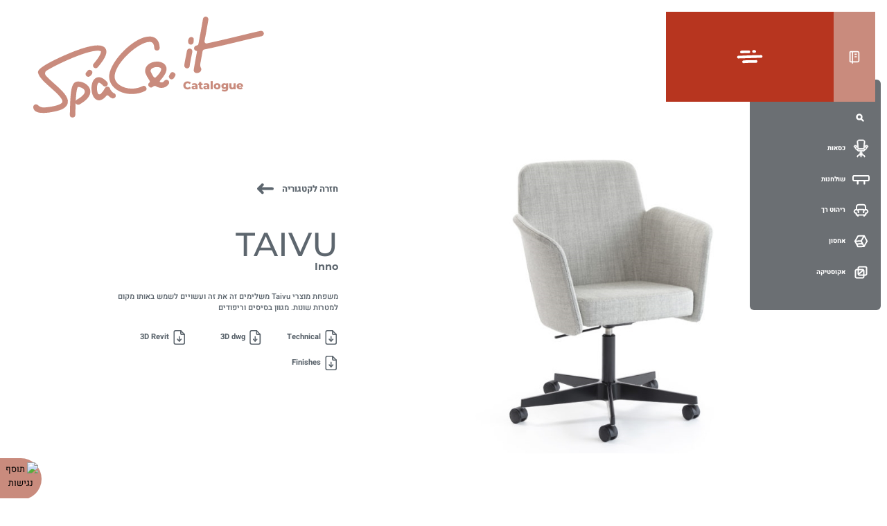

--- FILE ---
content_type: text/html; charset=UTF-8
request_url: https://spaceit.co.il/products/taivu-2/
body_size: 24288
content:

<!doctype html>
<html dir="rtl" lang="he-IL" prefix="og: https://ogp.me/ns#">
<head>
	

	<meta charset="UTF-8">
	<meta name="viewport" content="width=device-width, initial-scale=1">
	<link rel="profile" href="https://gmpg.org/xfn/11">

	<title>כיסא ישיבות TAIVU | ספייס איט</title><link rel="stylesheet" href="https://spaceit.co.il/wp-content/cache/min/1/67760f204aa619e403c3916e4396732e.css" media="all" data-minify="1" />

		<!-- All in One SEO 4.5.3.1 - aioseo.com -->
		<meta name="description" content="TAIVU של ספייס איט ממשפחת מוצרי Taivu המשלימים זה את זה ועשויים לשמש באותו מקום למטרות שונות. מגוון בסיסים וריפודים עם חמישה גלגלים בעל נוחות מוגברת לישיבות ארוכות" />
		<meta name="robots" content="max-image-preview:large" />
		<link rel="canonical" href="https://spaceit.co.il/products/taivu-2/" />
		<meta name="generator" content="All in One SEO (AIOSEO) 4.5.3.1" />
		<meta property="og:locale" content="he_IL" />
		<meta property="og:site_name" content="Space It -" />
		<meta property="og:type" content="article" />
		<meta property="og:title" content="כיסא ישיבות TAIVU | ספייס איט" />
		<meta property="og:description" content="TAIVU של ספייס איט ממשפחת מוצרי Taivu המשלימים זה את זה ועשויים לשמש באותו מקום למטרות שונות. מגוון בסיסים וריפודים עם חמישה גלגלים בעל נוחות מוגברת לישיבות ארוכות" />
		<meta property="og:url" content="https://spaceit.co.il/products/taivu-2/" />
		<meta property="article:published_time" content="2023-08-25T00:27:16+00:00" />
		<meta property="article:modified_time" content="2024-12-10T15:27:02+00:00" />
		<meta name="twitter:card" content="summary_large_image" />
		<meta name="twitter:title" content="כיסא ישיבות TAIVU | ספייס איט" />
		<meta name="twitter:description" content="TAIVU של ספייס איט ממשפחת מוצרי Taivu המשלימים זה את זה ועשויים לשמש באותו מקום למטרות שונות. מגוון בסיסים וריפודים עם חמישה גלגלים בעל נוחות מוגברת לישיבות ארוכות" />
		<script type="application/ld+json" class="aioseo-schema">
			{"@context":"https:\/\/schema.org","@graph":[{"@type":"BreadcrumbList","@id":"https:\/\/spaceit.co.il\/products\/taivu-2\/#breadcrumblist","itemListElement":[{"@type":"ListItem","@id":"https:\/\/spaceit.co.il\/#listItem","position":1,"name":"Home","item":"https:\/\/spaceit.co.il\/","nextItem":"https:\/\/spaceit.co.il\/products\/taivu-2\/#listItem"},{"@type":"ListItem","@id":"https:\/\/spaceit.co.il\/products\/taivu-2\/#listItem","position":2,"name":"TAIVU","previousItem":"https:\/\/spaceit.co.il\/#listItem"}]},{"@type":"Organization","@id":"https:\/\/spaceit.co.il\/#organization","name":"Space It","url":"https:\/\/spaceit.co.il\/"},{"@type":"Person","@id":"https:\/\/spaceit.co.il\/author\/yael\/#author","url":"https:\/\/spaceit.co.il\/author\/yael\/","name":"Yael"},{"@type":"WebPage","@id":"https:\/\/spaceit.co.il\/products\/taivu-2\/#webpage","url":"https:\/\/spaceit.co.il\/products\/taivu-2\/","name":"\u05db\u05d9\u05e1\u05d0 \u05d9\u05e9\u05d9\u05d1\u05d5\u05ea TAIVU | \u05e1\u05e4\u05d9\u05d9\u05e1 \u05d0\u05d9\u05d8","description":"TAIVU \u05e9\u05dc \u05e1\u05e4\u05d9\u05d9\u05e1 \u05d0\u05d9\u05d8 \u05de\u05de\u05e9\u05e4\u05d7\u05ea \u05de\u05d5\u05e6\u05e8\u05d9 Taivu \u05d4\u05de\u05e9\u05dc\u05d9\u05de\u05d9\u05dd \u05d6\u05d4 \u05d0\u05ea \u05d6\u05d4 \u05d5\u05e2\u05e9\u05d5\u05d9\u05d9\u05dd \u05dc\u05e9\u05de\u05e9 \u05d1\u05d0\u05d5\u05ea\u05d5 \u05de\u05e7\u05d5\u05dd \u05dc\u05de\u05d8\u05e8\u05d5\u05ea \u05e9\u05d5\u05e0\u05d5\u05ea. \u05de\u05d2\u05d5\u05d5\u05df \u05d1\u05e1\u05d9\u05e1\u05d9\u05dd \u05d5\u05e8\u05d9\u05e4\u05d5\u05d3\u05d9\u05dd \u05e2\u05dd \u05d7\u05de\u05d9\u05e9\u05d4 \u05d2\u05dc\u05d2\u05dc\u05d9\u05dd \u05d1\u05e2\u05dc \u05e0\u05d5\u05d7\u05d5\u05ea \u05de\u05d5\u05d2\u05d1\u05e8\u05ea \u05dc\u05d9\u05e9\u05d9\u05d1\u05d5\u05ea \u05d0\u05e8\u05d5\u05db\u05d5\u05ea","inLanguage":"he-IL","isPartOf":{"@id":"https:\/\/spaceit.co.il\/#website"},"breadcrumb":{"@id":"https:\/\/spaceit.co.il\/products\/taivu-2\/#breadcrumblist"},"author":{"@id":"https:\/\/spaceit.co.il\/author\/yael\/#author"},"creator":{"@id":"https:\/\/spaceit.co.il\/author\/yael\/#author"},"image":{"@type":"ImageObject","url":"https:\/\/spaceit.co.il\/wp-content\/uploads\/spaceit\/attachments\/products\/64e7c3db5b112_TAIVU-MEET_01.jpg","@id":"https:\/\/spaceit.co.il\/products\/taivu-2\/#mainImage","width":536,"height":714},"primaryImageOfPage":{"@id":"https:\/\/spaceit.co.il\/products\/taivu-2\/#mainImage"},"datePublished":"2023-08-25T00:27:16+00:00","dateModified":"2024-12-10T15:27:02+00:00"},{"@type":"WebSite","@id":"https:\/\/spaceit.co.il\/#website","url":"https:\/\/spaceit.co.il\/","name":"Space It","inLanguage":"he-IL","publisher":{"@id":"https:\/\/spaceit.co.il\/#organization"}}]}
		</script>
		<!-- All in One SEO -->

<link rel="alternate" title="oEmbed (JSON)" type="application/json+oembed" href="https://spaceit.co.il/wp-json/oembed/1.0/embed?url=https%3A%2F%2Fspaceit.co.il%2Fproducts%2Ftaivu-2%2F" />
<link rel="alternate" title="oEmbed (XML)" type="text/xml+oembed" href="https://spaceit.co.il/wp-json/oembed/1.0/embed?url=https%3A%2F%2Fspaceit.co.il%2Fproducts%2Ftaivu-2%2F&#038;format=xml" />
		<!-- This site uses the Google Analytics by MonsterInsights plugin v9.11.1 - Using Analytics tracking - https://www.monsterinsights.com/ -->
							<script src="//www.googletagmanager.com/gtag/js?id=G-FSHVZFVVR9"  data-cfasync="false" data-wpfc-render="false" type="text/javascript" async></script>
			<script data-cfasync="false" data-wpfc-render="false" type="text/javascript">
				var mi_version = '9.11.1';
				var mi_track_user = true;
				var mi_no_track_reason = '';
								var MonsterInsightsDefaultLocations = {"page_location":"https:\/\/spaceit.co.il\/products\/taivu-2\/"};
								if ( typeof MonsterInsightsPrivacyGuardFilter === 'function' ) {
					var MonsterInsightsLocations = (typeof MonsterInsightsExcludeQuery === 'object') ? MonsterInsightsPrivacyGuardFilter( MonsterInsightsExcludeQuery ) : MonsterInsightsPrivacyGuardFilter( MonsterInsightsDefaultLocations );
				} else {
					var MonsterInsightsLocations = (typeof MonsterInsightsExcludeQuery === 'object') ? MonsterInsightsExcludeQuery : MonsterInsightsDefaultLocations;
				}

								var disableStrs = [
										'ga-disable-G-FSHVZFVVR9',
									];

				/* Function to detect opted out users */
				function __gtagTrackerIsOptedOut() {
					for (var index = 0; index < disableStrs.length; index++) {
						if (document.cookie.indexOf(disableStrs[index] + '=true') > -1) {
							return true;
						}
					}

					return false;
				}

				/* Disable tracking if the opt-out cookie exists. */
				if (__gtagTrackerIsOptedOut()) {
					for (var index = 0; index < disableStrs.length; index++) {
						window[disableStrs[index]] = true;
					}
				}

				/* Opt-out function */
				function __gtagTrackerOptout() {
					for (var index = 0; index < disableStrs.length; index++) {
						document.cookie = disableStrs[index] + '=true; expires=Thu, 31 Dec 2099 23:59:59 UTC; path=/';
						window[disableStrs[index]] = true;
					}
				}

				if ('undefined' === typeof gaOptout) {
					function gaOptout() {
						__gtagTrackerOptout();
					}
				}
								window.dataLayer = window.dataLayer || [];

				window.MonsterInsightsDualTracker = {
					helpers: {},
					trackers: {},
				};
				if (mi_track_user) {
					function __gtagDataLayer() {
						dataLayer.push(arguments);
					}

					function __gtagTracker(type, name, parameters) {
						if (!parameters) {
							parameters = {};
						}

						if (parameters.send_to) {
							__gtagDataLayer.apply(null, arguments);
							return;
						}

						if (type === 'event') {
														parameters.send_to = monsterinsights_frontend.v4_id;
							var hookName = name;
							if (typeof parameters['event_category'] !== 'undefined') {
								hookName = parameters['event_category'] + ':' + name;
							}

							if (typeof MonsterInsightsDualTracker.trackers[hookName] !== 'undefined') {
								MonsterInsightsDualTracker.trackers[hookName](parameters);
							} else {
								__gtagDataLayer('event', name, parameters);
							}
							
						} else {
							__gtagDataLayer.apply(null, arguments);
						}
					}

					__gtagTracker('js', new Date());
					__gtagTracker('set', {
						'developer_id.dZGIzZG': true,
											});
					if ( MonsterInsightsLocations.page_location ) {
						__gtagTracker('set', MonsterInsightsLocations);
					}
										__gtagTracker('config', 'G-FSHVZFVVR9', {"forceSSL":"true","link_attribution":"true"} );
										window.gtag = __gtagTracker;										(function () {
						/* https://developers.google.com/analytics/devguides/collection/analyticsjs/ */
						/* ga and __gaTracker compatibility shim. */
						var noopfn = function () {
							return null;
						};
						var newtracker = function () {
							return new Tracker();
						};
						var Tracker = function () {
							return null;
						};
						var p = Tracker.prototype;
						p.get = noopfn;
						p.set = noopfn;
						p.send = function () {
							var args = Array.prototype.slice.call(arguments);
							args.unshift('send');
							__gaTracker.apply(null, args);
						};
						var __gaTracker = function () {
							var len = arguments.length;
							if (len === 0) {
								return;
							}
							var f = arguments[len - 1];
							if (typeof f !== 'object' || f === null || typeof f.hitCallback !== 'function') {
								if ('send' === arguments[0]) {
									var hitConverted, hitObject = false, action;
									if ('event' === arguments[1]) {
										if ('undefined' !== typeof arguments[3]) {
											hitObject = {
												'eventAction': arguments[3],
												'eventCategory': arguments[2],
												'eventLabel': arguments[4],
												'value': arguments[5] ? arguments[5] : 1,
											}
										}
									}
									if ('pageview' === arguments[1]) {
										if ('undefined' !== typeof arguments[2]) {
											hitObject = {
												'eventAction': 'page_view',
												'page_path': arguments[2],
											}
										}
									}
									if (typeof arguments[2] === 'object') {
										hitObject = arguments[2];
									}
									if (typeof arguments[5] === 'object') {
										Object.assign(hitObject, arguments[5]);
									}
									if ('undefined' !== typeof arguments[1].hitType) {
										hitObject = arguments[1];
										if ('pageview' === hitObject.hitType) {
											hitObject.eventAction = 'page_view';
										}
									}
									if (hitObject) {
										action = 'timing' === arguments[1].hitType ? 'timing_complete' : hitObject.eventAction;
										hitConverted = mapArgs(hitObject);
										__gtagTracker('event', action, hitConverted);
									}
								}
								return;
							}

							function mapArgs(args) {
								var arg, hit = {};
								var gaMap = {
									'eventCategory': 'event_category',
									'eventAction': 'event_action',
									'eventLabel': 'event_label',
									'eventValue': 'event_value',
									'nonInteraction': 'non_interaction',
									'timingCategory': 'event_category',
									'timingVar': 'name',
									'timingValue': 'value',
									'timingLabel': 'event_label',
									'page': 'page_path',
									'location': 'page_location',
									'title': 'page_title',
									'referrer' : 'page_referrer',
								};
								for (arg in args) {
																		if (!(!args.hasOwnProperty(arg) || !gaMap.hasOwnProperty(arg))) {
										hit[gaMap[arg]] = args[arg];
									} else {
										hit[arg] = args[arg];
									}
								}
								return hit;
							}

							try {
								f.hitCallback();
							} catch (ex) {
							}
						};
						__gaTracker.create = newtracker;
						__gaTracker.getByName = newtracker;
						__gaTracker.getAll = function () {
							return [];
						};
						__gaTracker.remove = noopfn;
						__gaTracker.loaded = true;
						window['__gaTracker'] = __gaTracker;
					})();
									} else {
										console.log("");
					(function () {
						function __gtagTracker() {
							return null;
						}

						window['__gtagTracker'] = __gtagTracker;
						window['gtag'] = __gtagTracker;
					})();
									}
			</script>
							<!-- / Google Analytics by MonsterInsights -->
		<style id='wp-img-auto-sizes-contain-inline-css' type='text/css'>
img:is([sizes=auto i],[sizes^="auto," i]){contain-intrinsic-size:3000px 1500px}
/*# sourceURL=wp-img-auto-sizes-contain-inline-css */
</style>
<style id='wp-block-library-inline-css' type='text/css'>
:root{--wp-block-synced-color:#7a00df;--wp-block-synced-color--rgb:122,0,223;--wp-bound-block-color:var(--wp-block-synced-color);--wp-editor-canvas-background:#ddd;--wp-admin-theme-color:#007cba;--wp-admin-theme-color--rgb:0,124,186;--wp-admin-theme-color-darker-10:#006ba1;--wp-admin-theme-color-darker-10--rgb:0,107,160.5;--wp-admin-theme-color-darker-20:#005a87;--wp-admin-theme-color-darker-20--rgb:0,90,135;--wp-admin-border-width-focus:2px}@media (min-resolution:192dpi){:root{--wp-admin-border-width-focus:1.5px}}.wp-element-button{cursor:pointer}:root .has-very-light-gray-background-color{background-color:#eee}:root .has-very-dark-gray-background-color{background-color:#313131}:root .has-very-light-gray-color{color:#eee}:root .has-very-dark-gray-color{color:#313131}:root .has-vivid-green-cyan-to-vivid-cyan-blue-gradient-background{background:linear-gradient(135deg,#00d084,#0693e3)}:root .has-purple-crush-gradient-background{background:linear-gradient(135deg,#34e2e4,#4721fb 50%,#ab1dfe)}:root .has-hazy-dawn-gradient-background{background:linear-gradient(135deg,#faaca8,#dad0ec)}:root .has-subdued-olive-gradient-background{background:linear-gradient(135deg,#fafae1,#67a671)}:root .has-atomic-cream-gradient-background{background:linear-gradient(135deg,#fdd79a,#004a59)}:root .has-nightshade-gradient-background{background:linear-gradient(135deg,#330968,#31cdcf)}:root .has-midnight-gradient-background{background:linear-gradient(135deg,#020381,#2874fc)}:root{--wp--preset--font-size--normal:16px;--wp--preset--font-size--huge:42px}.has-regular-font-size{font-size:1em}.has-larger-font-size{font-size:2.625em}.has-normal-font-size{font-size:var(--wp--preset--font-size--normal)}.has-huge-font-size{font-size:var(--wp--preset--font-size--huge)}.has-text-align-center{text-align:center}.has-text-align-left{text-align:left}.has-text-align-right{text-align:right}.has-fit-text{white-space:nowrap!important}#end-resizable-editor-section{display:none}.aligncenter{clear:both}.items-justified-left{justify-content:flex-start}.items-justified-center{justify-content:center}.items-justified-right{justify-content:flex-end}.items-justified-space-between{justify-content:space-between}.screen-reader-text{border:0;clip-path:inset(50%);height:1px;margin:-1px;overflow:hidden;padding:0;position:absolute;width:1px;word-wrap:normal!important}.screen-reader-text:focus{background-color:#ddd;clip-path:none;color:#444;display:block;font-size:1em;height:auto;left:5px;line-height:normal;padding:15px 23px 14px;text-decoration:none;top:5px;width:auto;z-index:100000}html :where(.has-border-color){border-style:solid}html :where([style*=border-top-color]){border-top-style:solid}html :where([style*=border-right-color]){border-right-style:solid}html :where([style*=border-bottom-color]){border-bottom-style:solid}html :where([style*=border-left-color]){border-left-style:solid}html :where([style*=border-width]){border-style:solid}html :where([style*=border-top-width]){border-top-style:solid}html :where([style*=border-right-width]){border-right-style:solid}html :where([style*=border-bottom-width]){border-bottom-style:solid}html :where([style*=border-left-width]){border-left-style:solid}html :where(img[class*=wp-image-]){height:auto;max-width:100%}:where(figure){margin:0 0 1em}html :where(.is-position-sticky){--wp-admin--admin-bar--position-offset:var(--wp-admin--admin-bar--height,0px)}@media screen and (max-width:600px){html :where(.is-position-sticky){--wp-admin--admin-bar--position-offset:0px}}

/*# sourceURL=wp-block-library-inline-css */
</style><style id='global-styles-inline-css' type='text/css'>
:root{--wp--preset--aspect-ratio--square: 1;--wp--preset--aspect-ratio--4-3: 4/3;--wp--preset--aspect-ratio--3-4: 3/4;--wp--preset--aspect-ratio--3-2: 3/2;--wp--preset--aspect-ratio--2-3: 2/3;--wp--preset--aspect-ratio--16-9: 16/9;--wp--preset--aspect-ratio--9-16: 9/16;--wp--preset--color--black: #000000;--wp--preset--color--cyan-bluish-gray: #abb8c3;--wp--preset--color--white: #ffffff;--wp--preset--color--pale-pink: #f78da7;--wp--preset--color--vivid-red: #cf2e2e;--wp--preset--color--luminous-vivid-orange: #ff6900;--wp--preset--color--luminous-vivid-amber: #fcb900;--wp--preset--color--light-green-cyan: #7bdcb5;--wp--preset--color--vivid-green-cyan: #00d084;--wp--preset--color--pale-cyan-blue: #8ed1fc;--wp--preset--color--vivid-cyan-blue: #0693e3;--wp--preset--color--vivid-purple: #9b51e0;--wp--preset--gradient--vivid-cyan-blue-to-vivid-purple: linear-gradient(135deg,rgb(6,147,227) 0%,rgb(155,81,224) 100%);--wp--preset--gradient--light-green-cyan-to-vivid-green-cyan: linear-gradient(135deg,rgb(122,220,180) 0%,rgb(0,208,130) 100%);--wp--preset--gradient--luminous-vivid-amber-to-luminous-vivid-orange: linear-gradient(135deg,rgb(252,185,0) 0%,rgb(255,105,0) 100%);--wp--preset--gradient--luminous-vivid-orange-to-vivid-red: linear-gradient(135deg,rgb(255,105,0) 0%,rgb(207,46,46) 100%);--wp--preset--gradient--very-light-gray-to-cyan-bluish-gray: linear-gradient(135deg,rgb(238,238,238) 0%,rgb(169,184,195) 100%);--wp--preset--gradient--cool-to-warm-spectrum: linear-gradient(135deg,rgb(74,234,220) 0%,rgb(151,120,209) 20%,rgb(207,42,186) 40%,rgb(238,44,130) 60%,rgb(251,105,98) 80%,rgb(254,248,76) 100%);--wp--preset--gradient--blush-light-purple: linear-gradient(135deg,rgb(255,206,236) 0%,rgb(152,150,240) 100%);--wp--preset--gradient--blush-bordeaux: linear-gradient(135deg,rgb(254,205,165) 0%,rgb(254,45,45) 50%,rgb(107,0,62) 100%);--wp--preset--gradient--luminous-dusk: linear-gradient(135deg,rgb(255,203,112) 0%,rgb(199,81,192) 50%,rgb(65,88,208) 100%);--wp--preset--gradient--pale-ocean: linear-gradient(135deg,rgb(255,245,203) 0%,rgb(182,227,212) 50%,rgb(51,167,181) 100%);--wp--preset--gradient--electric-grass: linear-gradient(135deg,rgb(202,248,128) 0%,rgb(113,206,126) 100%);--wp--preset--gradient--midnight: linear-gradient(135deg,rgb(2,3,129) 0%,rgb(40,116,252) 100%);--wp--preset--font-size--small: 13px;--wp--preset--font-size--medium: 20px;--wp--preset--font-size--large: 36px;--wp--preset--font-size--x-large: 42px;--wp--preset--spacing--20: 0.44rem;--wp--preset--spacing--30: 0.67rem;--wp--preset--spacing--40: 1rem;--wp--preset--spacing--50: 1.5rem;--wp--preset--spacing--60: 2.25rem;--wp--preset--spacing--70: 3.38rem;--wp--preset--spacing--80: 5.06rem;--wp--preset--shadow--natural: 6px 6px 9px rgba(0, 0, 0, 0.2);--wp--preset--shadow--deep: 12px 12px 50px rgba(0, 0, 0, 0.4);--wp--preset--shadow--sharp: 6px 6px 0px rgba(0, 0, 0, 0.2);--wp--preset--shadow--outlined: 6px 6px 0px -3px rgb(255, 255, 255), 6px 6px rgb(0, 0, 0);--wp--preset--shadow--crisp: 6px 6px 0px rgb(0, 0, 0);}:where(.is-layout-flex){gap: 0.5em;}:where(.is-layout-grid){gap: 0.5em;}body .is-layout-flex{display: flex;}.is-layout-flex{flex-wrap: wrap;align-items: center;}.is-layout-flex > :is(*, div){margin: 0;}body .is-layout-grid{display: grid;}.is-layout-grid > :is(*, div){margin: 0;}:where(.wp-block-columns.is-layout-flex){gap: 2em;}:where(.wp-block-columns.is-layout-grid){gap: 2em;}:where(.wp-block-post-template.is-layout-flex){gap: 1.25em;}:where(.wp-block-post-template.is-layout-grid){gap: 1.25em;}.has-black-color{color: var(--wp--preset--color--black) !important;}.has-cyan-bluish-gray-color{color: var(--wp--preset--color--cyan-bluish-gray) !important;}.has-white-color{color: var(--wp--preset--color--white) !important;}.has-pale-pink-color{color: var(--wp--preset--color--pale-pink) !important;}.has-vivid-red-color{color: var(--wp--preset--color--vivid-red) !important;}.has-luminous-vivid-orange-color{color: var(--wp--preset--color--luminous-vivid-orange) !important;}.has-luminous-vivid-amber-color{color: var(--wp--preset--color--luminous-vivid-amber) !important;}.has-light-green-cyan-color{color: var(--wp--preset--color--light-green-cyan) !important;}.has-vivid-green-cyan-color{color: var(--wp--preset--color--vivid-green-cyan) !important;}.has-pale-cyan-blue-color{color: var(--wp--preset--color--pale-cyan-blue) !important;}.has-vivid-cyan-blue-color{color: var(--wp--preset--color--vivid-cyan-blue) !important;}.has-vivid-purple-color{color: var(--wp--preset--color--vivid-purple) !important;}.has-black-background-color{background-color: var(--wp--preset--color--black) !important;}.has-cyan-bluish-gray-background-color{background-color: var(--wp--preset--color--cyan-bluish-gray) !important;}.has-white-background-color{background-color: var(--wp--preset--color--white) !important;}.has-pale-pink-background-color{background-color: var(--wp--preset--color--pale-pink) !important;}.has-vivid-red-background-color{background-color: var(--wp--preset--color--vivid-red) !important;}.has-luminous-vivid-orange-background-color{background-color: var(--wp--preset--color--luminous-vivid-orange) !important;}.has-luminous-vivid-amber-background-color{background-color: var(--wp--preset--color--luminous-vivid-amber) !important;}.has-light-green-cyan-background-color{background-color: var(--wp--preset--color--light-green-cyan) !important;}.has-vivid-green-cyan-background-color{background-color: var(--wp--preset--color--vivid-green-cyan) !important;}.has-pale-cyan-blue-background-color{background-color: var(--wp--preset--color--pale-cyan-blue) !important;}.has-vivid-cyan-blue-background-color{background-color: var(--wp--preset--color--vivid-cyan-blue) !important;}.has-vivid-purple-background-color{background-color: var(--wp--preset--color--vivid-purple) !important;}.has-black-border-color{border-color: var(--wp--preset--color--black) !important;}.has-cyan-bluish-gray-border-color{border-color: var(--wp--preset--color--cyan-bluish-gray) !important;}.has-white-border-color{border-color: var(--wp--preset--color--white) !important;}.has-pale-pink-border-color{border-color: var(--wp--preset--color--pale-pink) !important;}.has-vivid-red-border-color{border-color: var(--wp--preset--color--vivid-red) !important;}.has-luminous-vivid-orange-border-color{border-color: var(--wp--preset--color--luminous-vivid-orange) !important;}.has-luminous-vivid-amber-border-color{border-color: var(--wp--preset--color--luminous-vivid-amber) !important;}.has-light-green-cyan-border-color{border-color: var(--wp--preset--color--light-green-cyan) !important;}.has-vivid-green-cyan-border-color{border-color: var(--wp--preset--color--vivid-green-cyan) !important;}.has-pale-cyan-blue-border-color{border-color: var(--wp--preset--color--pale-cyan-blue) !important;}.has-vivid-cyan-blue-border-color{border-color: var(--wp--preset--color--vivid-cyan-blue) !important;}.has-vivid-purple-border-color{border-color: var(--wp--preset--color--vivid-purple) !important;}.has-vivid-cyan-blue-to-vivid-purple-gradient-background{background: var(--wp--preset--gradient--vivid-cyan-blue-to-vivid-purple) !important;}.has-light-green-cyan-to-vivid-green-cyan-gradient-background{background: var(--wp--preset--gradient--light-green-cyan-to-vivid-green-cyan) !important;}.has-luminous-vivid-amber-to-luminous-vivid-orange-gradient-background{background: var(--wp--preset--gradient--luminous-vivid-amber-to-luminous-vivid-orange) !important;}.has-luminous-vivid-orange-to-vivid-red-gradient-background{background: var(--wp--preset--gradient--luminous-vivid-orange-to-vivid-red) !important;}.has-very-light-gray-to-cyan-bluish-gray-gradient-background{background: var(--wp--preset--gradient--very-light-gray-to-cyan-bluish-gray) !important;}.has-cool-to-warm-spectrum-gradient-background{background: var(--wp--preset--gradient--cool-to-warm-spectrum) !important;}.has-blush-light-purple-gradient-background{background: var(--wp--preset--gradient--blush-light-purple) !important;}.has-blush-bordeaux-gradient-background{background: var(--wp--preset--gradient--blush-bordeaux) !important;}.has-luminous-dusk-gradient-background{background: var(--wp--preset--gradient--luminous-dusk) !important;}.has-pale-ocean-gradient-background{background: var(--wp--preset--gradient--pale-ocean) !important;}.has-electric-grass-gradient-background{background: var(--wp--preset--gradient--electric-grass) !important;}.has-midnight-gradient-background{background: var(--wp--preset--gradient--midnight) !important;}.has-small-font-size{font-size: var(--wp--preset--font-size--small) !important;}.has-medium-font-size{font-size: var(--wp--preset--font-size--medium) !important;}.has-large-font-size{font-size: var(--wp--preset--font-size--large) !important;}.has-x-large-font-size{font-size: var(--wp--preset--font-size--x-large) !important;}
/*# sourceURL=global-styles-inline-css */
</style>

<style id='classic-theme-styles-inline-css' type='text/css'>
/*! This file is auto-generated */
.wp-block-button__link{color:#fff;background-color:#32373c;border-radius:9999px;box-shadow:none;text-decoration:none;padding:calc(.667em + 2px) calc(1.333em + 2px);font-size:1.125em}.wp-block-file__button{background:#32373c;color:#fff;text-decoration:none}
/*# sourceURL=/wp-includes/css/classic-themes.min.css */
</style>






<link rel="https://api.w.org/" href="https://spaceit.co.il/wp-json/" /><link rel="alternate" title="JSON" type="application/json" href="https://spaceit.co.il/wp-json/wp/v2/products/3350" /><style>
.fix_ur_web_side_icon {
			display: block !important;
   			box-shadow: none !important ;
    		position: fixed !important;
	right: auto !important;
    		left: 0% !important;
    		top: 92% !important;
    		z-index: 22222222222222222222222222 !important;
    		cursor: pointer !important;
    		border-radius: 0 20ch 20ch 0 !important;
    		text-align: center !important;
  			border: none;
			background: #c98b7d !important;
			width: 60px !important;
    		height: 60px !important;
			transition: all .15s ease;
		 }
.fix_ur_web_enable_icon {
			background: #c98b7d !important;
    		position: absolute !important;
    		bottom: 7% !important;
    		height: 50px !important;
    		width: 50px !important;
    		float: left !important;
    		right: 5px;
	border-radius: 50%;
		}
	#mySidepanelFixUrWeb {
		left:20px;
		right: auto !important;
	}
</style>

<!-- Meta Pixel Code -->
<script>!function(f,b,e,v,n,t,s){if(f.fbq)return;n=f.fbq=function(){n.callMethod?n.callMethod.apply(n,arguments):n.queue.push(arguments)};if(!f._fbq)f._fbq=n;n.push=n;n.loaded=!0;n.version='2.0';n.queue=[];t=b.createElement(e);t.async=!0;t.src=v;s=b.getElementsByTagName(e)[0];s.parentNode.insertBefore(t,s)}(window, document,'script','https://connect.facebook.net/en_US/fbevents.js');
fbq('init', '886294827287544');
fbq('track', 'PageView');
</script>
<noscript><img height="1" width="1" style="display:none" src="https://www.facebook.com/tr?id=886294827287544&ev=PageView&noscript=1"/></noscript>
<!-- End Meta Pixel Code --><link rel="icon" href="https://spaceit.co.il/wp-content/uploads/2023/05/cropped-32424-150x150.jpeg" sizes="32x32" />
<link rel="icon" href="https://spaceit.co.il/wp-content/uploads/2023/05/cropped-32424-300x300.jpeg" sizes="192x192" />
<link rel="apple-touch-icon" href="https://spaceit.co.il/wp-content/uploads/2023/05/cropped-32424-300x300.jpeg" />
<meta name="msapplication-TileImage" content="https://spaceit.co.il/wp-content/uploads/2023/05/cropped-32424-300x300.jpeg" />
<noscript><style id="rocket-lazyload-nojs-css">.rll-youtube-player, [data-lazy-src]{display:none !important;}</style></noscript><style id="wpforms-css-vars-root">
				:root {
					--wpforms-field-border-radius: 3px;
--wpforms-field-background-color: #ffffff;
--wpforms-field-border-color: rgba( 0, 0, 0, 0.25 );
--wpforms-field-text-color: rgba( 0, 0, 0, 0.7 );
--wpforms-label-color: rgba( 0, 0, 0, 0.85 );
--wpforms-label-sublabel-color: rgba( 0, 0, 0, 0.55 );
--wpforms-label-error-color: #d63637;
--wpforms-button-border-radius: 3px;
--wpforms-button-background-color: #066aab;
--wpforms-button-text-color: #ffffff;
--wpforms-field-size-input-height: 43px;
--wpforms-field-size-input-spacing: 15px;
--wpforms-field-size-font-size: 16px;
--wpforms-field-size-line-height: 19px;
--wpforms-field-size-padding-h: 14px;
--wpforms-field-size-checkbox-size: 16px;
--wpforms-field-size-sublabel-spacing: 5px;
--wpforms-field-size-icon-size: 1;
--wpforms-label-size-font-size: 16px;
--wpforms-label-size-line-height: 19px;
--wpforms-label-size-sublabel-font-size: 14px;
--wpforms-label-size-sublabel-line-height: 17px;
--wpforms-button-size-font-size: 17px;
--wpforms-button-size-height: 41px;
--wpforms-button-size-padding-h: 15px;
--wpforms-button-size-margin-top: 10px;

				}
			</style><style id="rgbc-inline-inline-css">.types{position:absolute;top:16rem;transition:opacity .2s,left .3s ease;opacity:1;right:25rem;width:20rem}.types.hide{opacity:0;visibility:hidden}.types__item{margin-top:2rem;text-decoration:none;transition:color .3s ease,background-color .3s ease;height:6rem}.types__item.active{color:#5d666e;height:11.3rem}.types__item.active .types__code{height:11.3rem}.types__item:hover{opacity:.85}.types__code{width:6rem;min-width:6rem;height:6rem;border-radius:.3rem;margin-left:1rem;transition:all .3s ease}.types__item:nth-child(1) .types__code{background:#5d666e}.types__item:nth-child(2) .types__code{background:#49525a}.types__item:nth-child(3) .types__code{background:#394046}.types__item.active .types__code{background:#b7897c}.types__data{width:100%}.categories{transition:all .5s ease;position:absolute;border-radius:.75rem;z-index:9 !important;width:7.3rem;white-space:nowrap;background:rgba(47,53,58,.71);padding:4rem 1.8rem;top:12.3rem;text-align:right;right:-1rem;max-width:36rem}.categories input{margin:1rem 0;color:#fff;border:0;padding-right:4.6rem;outline:none;background-color:rgba(0,0,0,0);width:100%;height:3.6rem;background-size:1.5rem;background-repeat:no-repeat;background-position:calc(100% - 1.25rem) center;background-image:url("data:image/svg+xml,%3Csvg width=%2715%27 height=%2715%27 viewBox=%270 0 15 15%27 fill=%27none%27 xmlns=%27http://www.w3.org/2000/svg%27%3E%3Cg stroke=%27%23fff%27 stroke-width=%273%27 stroke-linecap=%27round%27 stroke-linejoin=%27round%27%3E%3Cpath d=%27M1.88 6.25a4.37 4.37 0 1 0 8.74 0 4.37 4.37 0 0 0-8.74 0ZM13.13 13.13 9.37 9.37%27/%3E%3C/g%3E%3C/svg%3E")}.categories input::-webkit-search-cancel-button{display:none}.categories a{text-decoration:none;padding:1rem 0;display:flex !important;white-space:pre-line}.categories a:hover{color:#f3baaa}.categories__item{color:#fff;display:flex}.categories__item svg{min-width:3.6rem;max-width:3.6rem;height:auto;max-height:3.6rem;display:block;pointer-events:none}.categories__item:hover,.categories__item.active{color:#f3baaa;opacity:1}.categories__text{transition:all .3s ease .1s;opacity:0;pointer-events:none;padding-right:1rem}.categories.active,.categories:hover{width:23.7rem}.categories.active .categories__text,.categories:hover .categories__text{opacity:1;display:block}.categories.hide,.categories.hidden{opacity:0;visibility:hidden}.categories.show{opacity:1;visibility:visible !important;width:23.7rem !important}.categories.show~.types{display:none}.categories.show .categories__text{opacity:1 !important;display:block !important;white-space:nowrap}.categories.show>ul>li>ul{display:block;opacity:1}.categories>ul>li>ul{transition:max-height .5s ease,opacity .3s ease .1s;overflow:hidden;max-height:0;padding:0 4.6rem 0 0;position:relative}.categories>ul>li>ul a.active{color:#f3baaa}.header{padding-top:9.7rem;position:relative}.header.hero{padding-top:0}.header--builder{padding:0;min-height:0 !important}.header--builder .hero__logo{display:none}.header__inner{position:fixed;z-index:100}.header__btn{position:relative;z-index:10}.header__burger{width:30.3rem;height:16.3rem}.header__burger svg{width:4.9rem;height:3.5rem;transition:all .3s ease;position:absolute;pointer-events:none}.header__burger svg:first-child{opacity:1}.header__burger svg:last-child{opacity:0}.header__burger:hover svg:first-child{opacity:0}.header__burger:hover svg:last-child{opacity:1}.header__burger.active+.header__catalog{min-width:11.4rem;flex-direction:row-reverse;transition:none}.header__burger.active+.header__catalog .header__badge{opacity:1;visibility:visible;position:relative;left:0;transition:none}.header__background{position:fixed;left:0;top:0;right:0;bottom:0;background-color:#59666f;z-index:99;opacity:0;visibility:hidden;background-position:center;background-repeat:no-repeat;background-size:cover}.header__background.active{opacity:1;visibility:visible}.header__background .logo__desc{font-weight:800;font-size:5rem;line-height:18rem}.header__badge{opacity:0;white-space:nowrap;visibility:hidden;transition:all .3s ease;position:absolute;left:2.2rem;text-align:right;pointer-events:none}.header__catalog{width:7.5rem;text-decoration:none;height:16.3rem;padding:0 2.4rem;position:relative;transition:width .3s ease,padding-right .3s ease}.header__catalog svg{min-width:2.7rem;width:2.7rem;height:2.7rem;margin-left:auto;pointer-events:none}.header__catalog:hover,.header__catalog.active{color:#fff;width:11.2rem;padding-right:2rem}.header__catalog:hover .header__badge,.header__catalog.active .header__badge{opacity:1;visibility:visible}.header__nav{position:absolute;right:2.1rem;top:2.1rem}.header__menu-list{overflow-y:auto;max-height:calc(100vh - 40rem);height:calc(100% - 3rem);position:relative}.header__menu-list::-webkit-scrollbar{display:none}.header__menu{opacity:0;visibility:hidden;transition:opacity .3s ease,width .3s ease;position:absolute;border-radius:.5rem;width:100%;z-index:20}.header__menu--main{max-width:31.3rem;background:hsla(0,0%,100%,.9);box-shadow:0 0 40px rgba(0,0,0,.25);padding:3.3rem 6rem 4rem 2.8rem;top:3.1rem;left:-7.8rem}.header__menu--main>span>svg{width:4.9rem;height:3.5rem;margin-left:auto;display:block;pointer-events:none}.header__menu--main+.call{opacity:0;visibility:hidden}.header__menu--main.active{box-shadow:0 0 0 9999px rgba(0,0,0,.2)}.header__menu--main.active+.call{position:absolute;top:0;bottom:inherit;left:calc(100vw - 10.9rem);right:inherit;font-size:0;opacity:1;visibility:visible;width:5.5rem;height:5.5rem}.header__menu--main.active+.call .call__icon{margin:0;width:5.5rem;height:5.5rem}.header__menu.active{opacity:1;visibility:visible}.header__menu ul{text-align:right;margin-left:auto}.header__menu ul li a{padding:1rem 0;display:block;opacity:1;font-weight:700;font-size:1.4rem;text-decoration:none;transition:all .3s ease}.header__menu ul li a:hover{opacity:.75}.header__menu ul+.footer__social-icons{margin-top:2.5rem}.header__image-bg{position:absolute !important;top:7rem !important;left:0;right:4rem;bottom:0;margin:auto;width:12.8rem}.header__products{max-width:37.7rem;width:100vw;right:2.8rem;margin-top:8.15rem;position:relative}.header__product{position:relative;overflow:hidden;text-align:right;width:100%;transition:background-color .3s ease}.header__product>img{position:relative;top:0;transition:all .3s ease;opacity:1 !important;max-width:100%}.header__product>img:nth-child(2){max-height:50rem;-o-object-fit:contain;object-fit:contain}.header__product:hover{background-color:#d8e1e6;opacity:1}.header__product:hover .header__product-custom{opacity:1}.header__product:hover .header__image-bg{top:5rem !important;box-shadow:0 0 4rem rgba(0,0,0,.25)}.header__product:last-child{height:31rem;color:#a34634 !important}.header__product-description{position:absolute;left:0;right:0;padding:3rem 3.8rem 5.4rem}.header__product-description.bottom{bottom:0}.header__product-custom{padding-right:1rem;margin-right:1rem;opacity:0;position:relative;border-right:1px solid #a34634;transition:all .3s ease}@media screen and (min-width: 992px){.categories:before,.categories:after{content:"";position:absolute;left:2rem;width:1.6rem;height:1.6rem;background-size:100% 100%;background-repeat:no-repeat}.categories.before:before{content:"";top:11.5rem;background-image:url("data:image/svg+xml,%3Csvg width=%2724%27 height=%2724%27 viewBox=%270 0 24 24%27 fill=%27none%27 xmlns=%27http://www.w3.org/2000/svg%27%3E%3Cpath fill-rule=%27evenodd%27 clip-rule=%27evenodd%27 d=%27m0 12 1.7-1.7 9.1 9.1V0h2.4v19.4l9.1-9.1L24 12 12 24 0 12Z%27 fill=%27%23fff%27/%3E%3C/svg%3E")}.categories.after:after{content:"";bottom:6rem;background-image:url("data:image/svg+xml,%3Csvg width=%2724%27 height=%2724%27 viewBox=%270 0 24 24%27 fill=%27none%27 xmlns=%27http://www.w3.org/2000/svg%27%3E%3Cpath fill-rule=%27evenodd%27 clip-rule=%27evenodd%27 d=%27m0 12 1.7 1.7 9.1-9.1V24h2.4V4.6l9.1 9.1L24 12 12 0 0 12Z%27 fill=%27%23fff%27/%3E%3C/svg%3E")}.categories__item.open+ul{max-height:56rem}.header__product:hover>img{top:-1rem}}@media screen and (min-width: 1200px){.categories{max-width:23.7rem}}@media screen and (max-width: 1199.9px){.header__burger{width:20rem;min-width:20rem;height:12rem}.header__burger svg{width:3.8rem;height:2.5rem}.header__catalog{height:12rem}.header__products{right:0;top:3.8rem;max-width:27.5rem}.header__product:last-child{height:22rem}.header__product:first-child{display:none}.header__product-description span{font-size:2rem;white-space:nowrap}.header__product-custom{font-size:1rem}.header__product-desc{font-size:1rem}}@media screen and (max-width: 991.9px){.types{top:8.3rem;left:6rem;right:inherit;width:4.5rem}.types__item.active{height:4rem}.types__item.active .types__code{height:4rem}.types__item{flex-direction:column;justify-content:center;text-align:left;min-width:4.5rem;max-width:4.5rem;height:4rem;border-radius:.2rem;margin-right:auto;margin-top:.4rem;color:#fff !important;font-size:.8rem;padding:.5rem;font-weight:700}.types__item .types__code{font-size:1.1rem;font-weight:800;background-color:rgba(0,0,0,0) !important}.types__item:nth-child(1){background:#5d666e}.types__item:nth-child(2){background:#49525a}.types__item:nth-child(3){background:#394046}.types__item.active{background:#b7897c}.types__item .types__data>div{display:none}.types__code{height:auto !important;width:100%;justify-content:end;margin:0;min-width:100%}.categories{left:0;right:initial;top:8.7rem;border-radius:.2rem;padding:.5rem .5rem 2rem}.single-products .categories{visibility:hidden}.categories.focusin{width:calc(100vw - 3.8rem) !important;max-width:36rem}.categories.focusin input[type=search]{background-color:hsla(0,0%,100%,.1)}.categories.focusin .categories__text{display:block !important}.categories input{background-position:1.5rem;padding-left:3rem;padding-right:1rem;border-radius:.2rem;margin-top:0}.categories a{padding:1rem .5rem}.categories.collapse{width:5.5rem;max-width:36rem;padding:.5rem .5rem 2rem}.categories.collapse.active .categories__text{display:none}.categories.collapse-mobile{width:5.5rem;max-width:36rem;padding:.5rem .5rem 2rem}.categories.collapse-mobile.active .categories__text{display:none}.categories.show{max-height:46rem;height:calc(100vh - 20rem);overflow:hidden}.search-results .categories.show,.tax-stories .categories.show{width:calc(100vw - 3.8rem) !important;max-width:36rem}.categories.show~.types{display:block}.categories>ul>li>ul{opacity:0}.header{padding:0;min-height:12rem;display:flex;align-items:center}.header--singular{left:0;width:100%;position:absolute}.search-results .header--singular,.single-products .header--singular,.tax-stories .header--singular{position:relative}.header__btn{max-width:17.8rem;z-index:30}.header__burger svg{width:3rem;height:2.15rem}.header__burger{width:12.1rem;min-width:12.1rem;height:8.3rem}.header__background .logo__desc{font-size:4rem;line-height:14rem}.header__catalog svg{margin:0}.header__catalog:hover .header__badge,.header__catalog.active .header__badge{opacity:0;visibility:hidden}.header__catalog{width:5.7rem;height:8.3rem;padding:0 !important;justify-content:center}.header__catalog:hover{width:5.7rem}.header__catalog.active{min-width:14.4rem;text-decoration:none;flex-direction:row-reverse;display:none}.header__catalog.active .header__badge{opacity:1;visibility:visible;left:0;position:relative}.tax-stories .header__catalog{display:none}.header__nav{right:calc(100% - 19.7rem);top:1.9rem;left:1.9rem;align-items:flex-end}.header__menu--main{left:0;top:7.3rem;width:calc(100vw - 5.4rem);max-width:34.8rem}.header__products{max-width:17.8rem;top:1rem;display:none}.header__product:last-child{height:15.2rem}.header__product-description{padding:1rem;text-align:center;justify-content:center}.header__product-custom{display:none}.header__product-desc{font-size:1.4rem}}@media screen and (max-width: 767.9px){.categories{max-width:12rem}.page-template-page-catalog .categories.show{width:calc(100vw - 3.8rem) !important;max-width:36rem}.categories__item{flex-direction:row-reverse}.categories__item svg{margin-right:.5rem}.categories>ul>li>ul{padding:0;width:27rem;margin-right:auto}.categories>ul>li>ul a{justify-content:flex-end;text-align:left}.header__burger.active svg{display:none}.header__burger.active:before{content:"";background-image:url("data:image/svg+xml,%3Csvg width=%2731%27 height=%2719%27 viewBox=%270 0 31 19%27 fill=%27none%27 xmlns=%27http://www.w3.org/2000/svg%27%3E%3Cpath d=%27M3.8 11.2c-.2-.8.3-1.6 1.1-2 .6-.1 2-.2 7-.2h2.5c1 0 1.8.7 1.8 1.6 0 1-.7 1.7-1.6 1.8h-2.7l-6 .1c-1 .3-1.8-.2-2-1l-.1-.3ZM18.6 10.3c0-.9.6-1.7 1.4-1.8 1-.2 2.2-.2 3 .6.6.7.5 1.8-.1 2.4-.6.6-1.3.3-2.3.4-.9 0-1.8-.5-2-1.4v-.2Z%27 fill=%27%23fff%27 fill-opacity=%27.8%27/%3E%3C/svg%3E");background-size:3.1rem 1.9rem;background-repeat:no-repeat;background-position:center;width:3.1rem;height:1.9rem}.header__background .logo__desc{font-size:1.8rem;line-height:2rem;top:80%;left:38%}.header__menu-list{max-height:calc(100vh - 24rem)}.header__menu--main>span{display:none}.header__menu--main{border-radius:0;padding-right:8rem}.header__menu--main .logo{color:#5d666e}.header__menu ul+.footer__social-icons{max-width:4rem;flex-direction:column-reverse;align-items:center;margin:0 0 auto 0;position:absolute;right:2.5rem}.header__menu ul+.footer__social-icons a{margin:1rem 0 1rem auto}.header__menu-box{flex-direction:row-reverse}.header__products{z-index:30}}</style></head>

<body class="rtl wp-singular products-template-default single single-products postid-3350 wp-embed-responsive wp-theme-rgbcode ff-heebo">
	

		<div class="page-contents">
		<header class="header header--singular">
			<section class="wrapper">
							<a href="https://spaceit.co.il/" class="hero__logo hero__logo--projects" rel="home">
						<div class="logo t-lite">
				
<svg xmlns="http://www.w3.org/2000/svg" width="986" height="433" viewBox="0 0 986 433" fill="none">
  <path d="M167.9 432.3h-.5a11.7 11.7 0 0 1-11.2-12c.3-6.1.5-13.3.6-21.1 1.5-58 3.6-100.3 17.7-114.6 7.6-7.5 21.2-8.6 36.5-3 14.8 5.4 31.1 18 32.7 36.8 1.6 20.2-13.8 39.7-45.9 57.8a11.6 11.6 0 0 1-16.7-6.3l-.9 29.8-.6 21.4a11.7 11.7 0 0 1-11.6 11.2h-.1Zm22.7-130.7c-5.3 6.6-7.9 33.9-9.2 59.6 1-2.2 2.6-4 4.8-5.3 25.8-14.5 38.1-29.4 33-39.8-5.3-10.6-23.4-16-28.7-14.5ZM657 221.9c-5.8 0-10.8-4.4-11.5-10.4-.4-4.2 1-13.1 7.9-47.5l3.3-17.4c1-6.3 7.1-10.7 13.4-9.5 6.4 1 10.7 7 9.6 13.4a610 610 0 0 1-3.5 18.1c-2.5 12.8-7.3 36.4-7.5 41.1.3 6.2-4.2 11.5-10.3 12.3H657v-.1Zm11.7-13v.5-.4ZM673.5 120.2c-5.9 0-11-4.5-11.6-10.4-.6-6.3-.1-14.7 5.9-19.7 4.9-4.1 12.3-3.5 16.4 1.5 3.3 4 .8 8.8 1 15.7 0 6.4-4 12.2-10.4 12.8h-1.2l-.1.1ZM985.3 72a11.7 11.7 0 0 0-14-10.8c-20.1 4-50.3 11.5-85.2 20-43.4 10.5-94.9 23-144.4 33.6a8.4 8.4 0 0 1-10-9.7c6.7-35.3 13-69.6 16.4-91.7 1-7-4.3-13.4-11.7-13.4-5.8 0-10.5 4.8-11.4 10.5-3.4 22.4-15.6 87.4-19.2 106.6a8 8 0 0 1-6.4 6.4l-2 .4c-6 1.2-10.8 6.3-10.4 12.3.4 4.8 3.4 8.6 7.4 10.1 1.3.5 6.6 0 4.7 6.2-5.9 31.6-10.4 56-13.4 75.9a11.7 11.7 0 0 0 11.2 13.4h1c6.6 0 11.9-1.8 15.4-5.4 3.1-3 4.7-7.1 4.6-11.5 0-2.3-.7-4.3-1.9-6a22 22 0 0 1-2.4-15.8c2.9-16.6 6.5-35.7 10.1-55.4.6-3.4 3.2-6 6.5-6.7 54.8-11.3 113-25.5 161.3-37.2 34.3-8.4 64-15.5 83.7-19.6 5.8-1.2 10.4-6.3 10-12.2ZM284.4 358.5c-2.8.4-5.6.2-8.2-.3-14.2-2.9-24.2-18.1-26.8-40.6-2.5-22 2.7-47.8 20.1-55.7 9.3-4.3 24.8-4.6 45.5 17.7 3.7 4 4.7 10.3 1.7 14.8-4.4 6.6-13.4 7-18.4 1.5-11.3-12.4-17.7-13.4-19-12.7-4 1.7-8.7 15-6.7 31.7.7 5.6 1.8 10 3.1 13.3 2.1 5.1 8.4 6.7 12.5 3a97 97 0 0 0 18.5-25.3c2.4-4.3 7.3-6.6 12.2-5.7 4.9.9 8.7 4.7 9.5 9.6 1 4.5 11.3 16.1 15.4 18 6.3 1.4 9.9 7.5 8.5 13.8-1.4 6.2-8 10-14.4 8.7a38.7 38.7 0 0 1-16.2-10.5 6.8 6.8 0 0 0-10 .4c-9.3 11-18.3 17.2-27.3 18.3ZM548.3 305.4c-1.3 0-2.7 0-4.1-.2-7-.7-14-3-20.7-7a9.3 9.3 0 0 0-10.1.8l-4 2.9a11.7 11.7 0 0 1-13.8-18.8c1.9-1.4 5.2-3.8-1.3-13a133.5 133.5 0 0 1-15-28.2l-.6-2c-3.7-19.5 7.5-36.2 29-43.7 21.1-7.3 48.9-3.6 58.7 15.2 9 17.2-1.3 36.5-24.7 63.5-4 4.7 1.9 6.8 4.7 7.1 5.4.6 9.4-1.2 12.4-5.4 3.3-4.6 9.1-7.2 14.4-5.2 7.1 2.9 9.5 11.2 5.6 17.3-7 10.8-18 16.8-30.6 16.8v-.1Zm-46.8-70.9c3.7 9.2 8.1 17 12.8 23.5a7 7 0 0 0 10.5.8c20.5-20 23.4-32.3 21.1-36.6-2.9-5.5-17.2-8.5-30.5-4-7 2.4-15 7.2-13.9 16.3ZM595.5 267.8a11.6 11.6 0 0 1-14.2-17l4.3-7a11.6 11.6 0 1 1 19.8 12.3l-4.4 7a11.4 11.4 0 0 1-5.5 4.7Z" fill="currentColor"></path>
  <path d="M421.4 331.8c-23.8 0-47.2-6.4-65.5-19-22.4-15.3-33.8-38.1-31.3-62.5 6.3-61.7 108.3-167.3 174.3-165 12 .3 40 5.8 41.3 48.3.3 6.4-4.8 11.8-11.2 12-6.7.1-11.9-4.9-12-11.3-1-25.2-13.6-25.7-19-25.9H497c-46 0-143.4 86.3-149.2 144-2 20.5 10.5 33.7 21.4 41.1 26.7 18.4 67.2 20.1 98.6 4.2a11.7 11.7 0 0 1 10.5 20.8 127.3 127.3 0 0 1-57 13.2l.2.1ZM41.6 412.7c-13 0-24.7-1.9-32.2-7.2-6-4.3-9.4-10.6-9.4-17.9 0-4.4 2.2-8.6 6.3-10.4 5-2.3 9.8-1.2 13.1 1.7a36.5 36.5 0 0 0 25.4 10.5c19.2-.7 45.9-5.4 60.7-10.6 11.3-4 18-8.6 19-13.4 2.7-13.7-28-41.2-50.6-61.2-26.5-23.7-49.4-44-53.4-63.9-1.2-6-4.4-22 109.9-73 68.8-30.8 155.5-61.3 177.1-32.5 12.3 16.4 2.5 41.8-31.9 82.2-4.1 4.9-11.5 5.5-16.4 1.3-4.9-4.2-5.5-11.5-1.3-16.4 34.9-41 31.2-52.4 31-52.8-.2-.7-2.1-1.8-6.3-2.5-45-6.6-180 56.6-225.6 84.9a14 14 0 0 0-3.2 21.2c9.2 10.6 23 22.8 35.6 34.1 32.5 29 63.3 56.4 58 83.2-2.7 13.5-14.2 24-34.2 30.9-6.7 2.3-42.2 12-71.5 12v-.2Z" fill="currentColor"></path>
  <path d="M234.9 258a11.7 11.7 0 0 1-8-20.1c1.3-1.4 2.3-2.1 3-2.7l1-1.8a11.7 11.7 0 0 1 20.6 10.8c-2.6 5-4.1 7-7.3 9.4l-1.4 1.2c-2.2 2-5.1 3.2-8 3.2h.1Z" fill="currentColor"></path>
</svg><span class="logo__desc ff-montserrat">Catalogue</span>			</div>
					</a>
			
				<div data-bg="https://spaceit.co.il/wp-content/uploads/2023/07/CATALOGNEW-1920x1080.jpg"
					class="header__background df jcc rocket-lazyload"
					style=""
				></div>

				<nav class="header__nav df fdc aifs">
					<div class="header__inner df fdc aife bg-brown-pink">
						<div class="header__btn df fdrr fwn t-lite">
							<div class="header__burger js-menu bg-reddish df aic jcc" data-target="main">
											<svg width="49" height="35" viewBox="0 0 49 35" fill="none" xmlns="http://www.w3.org/2000/svg">
				<path d="M7.5 9.4c-.2-1.2.4-2.4 1.6-2.8.9-.3 2.7-.4 10-.4h3.7c1.3-.1 2.4 1 2.4 2.3 0 1.3-1 2.5-2.3 2.5h-3.8c-2.7 0-7.7.1-8.7.3-1.2.3-2.5-.4-2.9-1.6v-.3ZM38 25.3c.2 1.2-.4 2.5-1.6 3-.8.2-11.8 0-19 .5l-3.7.2c-1.3.2-2.5-.8-2.6-2.2-.1-1.3.9-2.5 2.2-2.6l3.8-.3c2.7-.1 16.8 0 17.8-.3 1.2-.4 2.5.2 3 1.5v.2ZM2 18.7c-.2-1.2.5-2.4 1.7-2.9a1013.7 1013.7 0 0 1 40.8-1.3c1.3 0 2.4 1 2.5 2.3 0 1.4-1 2.5-2.4 2.6h-3.8L5 20.5c-1.2.4-2.5-.3-3-1.6v-.2ZM28.8 8c-.1-1.2.7-2.3 2-2.5 1.2-.3 3-.3 4 .9 1 1 1 2.5 0 3.4-.7.8-1.8.4-3.2.5-1.3.1-2.6-.6-2.8-2v-.2Z" fill="#fff" />
			</svg>
						<svg width="49" height="35" viewBox="0 0 49 35" fill="none" xmlns="http://www.w3.org/2000/svg">
				<path d="M4.6 9c-.3-1.3.4-2.5 1.8-2.8 1-.3 3.1-.3 11.6-.2h4.2c1.6 0 3 1 3 2.4.1 1.3-1 2.5-2.6 2.5H8.2c-1.5.3-3-.4-3.5-1.7L4.6 9ZM44 25.6c.4 1.2-.3 2.5-1.6 3-1 .3-13.6.2-22 .7l-4.1.2c-1.6.2-3-.8-3.2-2.2-.2-1.3.9-2.5 2.4-2.7l4.4-.2c3-.2 19.3-.3 20.4-.5a3 3 0 0 1 3.6 1.5v.2ZM2 18.7c-.2-1.2.5-2.4 1.7-2.9a1013.2 1013.2 0 0 1 40.8-1.3c1.3 0 2.4 1 2.5 2.3 0 1.4-1 2.5-2.4 2.6h-3.8L5 20.5c-1.2.4-2.5-.3-3-1.6v-.2ZM28.8 8c-.1-1.2.7-2.3 2-2.5 1.2-.3 3-.3 4 .9 1 1 1 2.5 0 3.4-.7.8-1.8.4-3.2.5-1.3.1-2.6-.6-2.8-2v-.2Z" fill="#fff" />
			</svg>
										</div>
															<a
									href="https://spaceit.co.il/catalog/"
									class="header__catalog bg-brown-pink df aic"
								>
									<span class="header__badge fw-900 fs-12">
										הקטלוג<br>שלנו									</span>
												<svg width="27" height="27" viewBox="0 0 27 27" fill="none" xmlns="http://www.w3.org/2000/svg">
				<path d="M10.13 4.5v20.25M6.75 4.5h12.38a2.25 2.25 0 0 1 2.25 2.25v13.5a2.25 2.25 0 0 1-2.25 2.25H6.74a1.12 1.12 0 0 1-1.13-1.13V5.63A1.12 1.12 0 0 1 6.75 4.5ZM14.63 9h2.24M14.63 13.5h2.24" stroke="#fff" stroke-width="2" stroke-linecap="round" stroke-linejoin="round" />
			</svg>
											</a>
													</div>

						<div class="header__menu header__menu--main df fdc">
							<span class="js-menu" data-target="main">			<svg width="46" height="22" viewBox="0 0 46 22" fill="none" xmlns="http://www.w3.org/2000/svg">
				<path d="M.7 12.1C.4 11 1 9.7 2.3 9.3A1013.5 1013.5 0 0 1 43 7.9c1.3 0 2.5 1 2.5 2.4 0 1.3-1 2.5-2.4 2.5h-3.8c-2.7 0-34.8 1-35.8 1.2-1.2.3-2.5-.4-3-1.6V12Z" fill="#5D666E" />
			</svg>
			</span>
										<a href="https://spaceit.co.il/" class="header__logo--menu" rel="home">
						<div class="logo t-brown-pink">
				
<svg xmlns="http://www.w3.org/2000/svg" width="986" height="433" viewBox="0 0 986 433" fill="none">
  <path d="M167.9 432.3h-.5a11.7 11.7 0 0 1-11.2-12c.3-6.1.5-13.3.6-21.1 1.5-58 3.6-100.3 17.7-114.6 7.6-7.5 21.2-8.6 36.5-3 14.8 5.4 31.1 18 32.7 36.8 1.6 20.2-13.8 39.7-45.9 57.8a11.6 11.6 0 0 1-16.7-6.3l-.9 29.8-.6 21.4a11.7 11.7 0 0 1-11.6 11.2h-.1Zm22.7-130.7c-5.3 6.6-7.9 33.9-9.2 59.6 1-2.2 2.6-4 4.8-5.3 25.8-14.5 38.1-29.4 33-39.8-5.3-10.6-23.4-16-28.7-14.5ZM657 221.9c-5.8 0-10.8-4.4-11.5-10.4-.4-4.2 1-13.1 7.9-47.5l3.3-17.4c1-6.3 7.1-10.7 13.4-9.5 6.4 1 10.7 7 9.6 13.4a610 610 0 0 1-3.5 18.1c-2.5 12.8-7.3 36.4-7.5 41.1.3 6.2-4.2 11.5-10.3 12.3H657v-.1Zm11.7-13v.5-.4ZM673.5 120.2c-5.9 0-11-4.5-11.6-10.4-.6-6.3-.1-14.7 5.9-19.7 4.9-4.1 12.3-3.5 16.4 1.5 3.3 4 .8 8.8 1 15.7 0 6.4-4 12.2-10.4 12.8h-1.2l-.1.1ZM985.3 72a11.7 11.7 0 0 0-14-10.8c-20.1 4-50.3 11.5-85.2 20-43.4 10.5-94.9 23-144.4 33.6a8.4 8.4 0 0 1-10-9.7c6.7-35.3 13-69.6 16.4-91.7 1-7-4.3-13.4-11.7-13.4-5.8 0-10.5 4.8-11.4 10.5-3.4 22.4-15.6 87.4-19.2 106.6a8 8 0 0 1-6.4 6.4l-2 .4c-6 1.2-10.8 6.3-10.4 12.3.4 4.8 3.4 8.6 7.4 10.1 1.3.5 6.6 0 4.7 6.2-5.9 31.6-10.4 56-13.4 75.9a11.7 11.7 0 0 0 11.2 13.4h1c6.6 0 11.9-1.8 15.4-5.4 3.1-3 4.7-7.1 4.6-11.5 0-2.3-.7-4.3-1.9-6a22 22 0 0 1-2.4-15.8c2.9-16.6 6.5-35.7 10.1-55.4.6-3.4 3.2-6 6.5-6.7 54.8-11.3 113-25.5 161.3-37.2 34.3-8.4 64-15.5 83.7-19.6 5.8-1.2 10.4-6.3 10-12.2ZM284.4 358.5c-2.8.4-5.6.2-8.2-.3-14.2-2.9-24.2-18.1-26.8-40.6-2.5-22 2.7-47.8 20.1-55.7 9.3-4.3 24.8-4.6 45.5 17.7 3.7 4 4.7 10.3 1.7 14.8-4.4 6.6-13.4 7-18.4 1.5-11.3-12.4-17.7-13.4-19-12.7-4 1.7-8.7 15-6.7 31.7.7 5.6 1.8 10 3.1 13.3 2.1 5.1 8.4 6.7 12.5 3a97 97 0 0 0 18.5-25.3c2.4-4.3 7.3-6.6 12.2-5.7 4.9.9 8.7 4.7 9.5 9.6 1 4.5 11.3 16.1 15.4 18 6.3 1.4 9.9 7.5 8.5 13.8-1.4 6.2-8 10-14.4 8.7a38.7 38.7 0 0 1-16.2-10.5 6.8 6.8 0 0 0-10 .4c-9.3 11-18.3 17.2-27.3 18.3ZM548.3 305.4c-1.3 0-2.7 0-4.1-.2-7-.7-14-3-20.7-7a9.3 9.3 0 0 0-10.1.8l-4 2.9a11.7 11.7 0 0 1-13.8-18.8c1.9-1.4 5.2-3.8-1.3-13a133.5 133.5 0 0 1-15-28.2l-.6-2c-3.7-19.5 7.5-36.2 29-43.7 21.1-7.3 48.9-3.6 58.7 15.2 9 17.2-1.3 36.5-24.7 63.5-4 4.7 1.9 6.8 4.7 7.1 5.4.6 9.4-1.2 12.4-5.4 3.3-4.6 9.1-7.2 14.4-5.2 7.1 2.9 9.5 11.2 5.6 17.3-7 10.8-18 16.8-30.6 16.8v-.1Zm-46.8-70.9c3.7 9.2 8.1 17 12.8 23.5a7 7 0 0 0 10.5.8c20.5-20 23.4-32.3 21.1-36.6-2.9-5.5-17.2-8.5-30.5-4-7 2.4-15 7.2-13.9 16.3ZM595.5 267.8a11.6 11.6 0 0 1-14.2-17l4.3-7a11.6 11.6 0 1 1 19.8 12.3l-4.4 7a11.4 11.4 0 0 1-5.5 4.7Z" fill="currentColor"></path>
  <path d="M421.4 331.8c-23.8 0-47.2-6.4-65.5-19-22.4-15.3-33.8-38.1-31.3-62.5 6.3-61.7 108.3-167.3 174.3-165 12 .3 40 5.8 41.3 48.3.3 6.4-4.8 11.8-11.2 12-6.7.1-11.9-4.9-12-11.3-1-25.2-13.6-25.7-19-25.9H497c-46 0-143.4 86.3-149.2 144-2 20.5 10.5 33.7 21.4 41.1 26.7 18.4 67.2 20.1 98.6 4.2a11.7 11.7 0 0 1 10.5 20.8 127.3 127.3 0 0 1-57 13.2l.2.1ZM41.6 412.7c-13 0-24.7-1.9-32.2-7.2-6-4.3-9.4-10.6-9.4-17.9 0-4.4 2.2-8.6 6.3-10.4 5-2.3 9.8-1.2 13.1 1.7a36.5 36.5 0 0 0 25.4 10.5c19.2-.7 45.9-5.4 60.7-10.6 11.3-4 18-8.6 19-13.4 2.7-13.7-28-41.2-50.6-61.2-26.5-23.7-49.4-44-53.4-63.9-1.2-6-4.4-22 109.9-73 68.8-30.8 155.5-61.3 177.1-32.5 12.3 16.4 2.5 41.8-31.9 82.2-4.1 4.9-11.5 5.5-16.4 1.3-4.9-4.2-5.5-11.5-1.3-16.4 34.9-41 31.2-52.4 31-52.8-.2-.7-2.1-1.8-6.3-2.5-45-6.6-180 56.6-225.6 84.9a14 14 0 0 0-3.2 21.2c9.2 10.6 23 22.8 35.6 34.1 32.5 29 63.3 56.4 58 83.2-2.7 13.5-14.2 24-34.2 30.9-6.7 2.3-42.2 12-71.5 12v-.2Z" fill="currentColor"></path>
  <path d="M234.9 258a11.7 11.7 0 0 1-8-20.1c1.3-1.4 2.3-2.1 3-2.7l1-1.8a11.7 11.7 0 0 1 20.6 10.8c-2.6 5-4.1 7-7.3 9.4l-1.4 1.2c-2.2 2-5.1 3.2-8 3.2h.1Z" fill="currentColor"></path>
</svg>			</div>
					</a>
			
							<div class="header__menu-box df fdc">
								<ul id="menu-header-main-menu" class="df fdc t-dark-gray fs-18"><li id="menu-item-464" class="menu-item menu-item-type-post_type menu-item-object-page menu-item-464"><a href="https://spaceit.co.il/catalog/">הקטלוג</a></li>
<li id="menu-item-126" class="menu-item menu-item-type-post_type menu-item-object-page menu-item-126"><a href="https://spaceit.co.il/about/">אנחנו</a></li>
<li id="menu-item-454" class="menu-item menu-item-type-custom menu-item-object-custom menu-item-home menu-item-454"><a href="http://spaceit.co.il/#presentation">מנוע הפרזנטציות &#8211; בקרוב</a></li>
<li id="menu-item-128" class="menu-item menu-item-type-custom menu-item-object-custom menu-item-128"><a href="/projects">פרוייקטים</a></li>
<li id="menu-item-129" class="menu-item menu-item-type-post_type menu-item-object-page current_page_parent menu-item-129"><a href="https://spaceit.co.il/news/">בלוג</a></li>
<li id="menu-item-456" class="menu-item menu-item-type-custom menu-item-object-custom menu-item-home menu-item-456"><a href="http://spaceit.co.il/#footer">קשר</a></li>
</ul>		<div class="footer__social-icons footer__social-icons--full df fww jcsb">
							<a href="https://wa.me/message/UWUR6HYZDE55H1">
					
<svg xmlns="http://www.w3.org/2000/svg" width="24" height="24" viewBox="0 0 24 24" fill="none">
  <path d="M3 21.0002L4.65 17.2002C3.38766 15.4083 2.82267 13.2172 3.06104 11.0383C3.29942 8.85939 4.32479 6.84235 5.94471 5.36573C7.56463 3.88911 9.66775 3.05443 11.8594 3.01831C14.051 2.9822 16.1805 3.74714 17.8482 5.16959C19.5159 6.59203 20.6071 8.57419 20.9172 10.7441C21.2272 12.914 20.7347 15.1224 19.5321 16.955C18.3295 18.7875 16.4994 20.1182 14.3854 20.6973C12.2713 21.2764 10.0186 21.0641 8.05 20.1002L3 21.0002Z" fill="#5D666E" stroke="#5D666E" stroke-width="2" stroke-linecap="round" stroke-linejoin="round"></path>
  <path d="M9 10C9 10.1326 9.05268 10.2598 9.14645 10.3536C9.24021 10.4473 9.36739 10.5 9.5 10.5C9.63261 10.5 9.75979 10.4473 9.85355 10.3536C9.94732 10.2598 10 10.1326 10 10V9C10 8.86739 9.94732 8.74021 9.85355 8.64645C9.75979 8.55268 9.63261 8.5 9.5 8.5C9.36739 8.5 9.24021 8.55268 9.14645 8.64645C9.05268 8.74021 9 8.86739 9 9V10ZM9 10C9 11.3261 9.52678 12.5979 10.4645 13.5355C11.4021 14.4732 12.6739 15 14 15M14 15H15C15.1326 15 15.2598 14.9473 15.3536 14.8536C15.4473 14.7598 15.5 14.6326 15.5 14.5C15.5 14.3674 15.4473 14.2402 15.3536 14.1464C15.2598 14.0527 15.1326 14 15 14H14C13.8674 14 13.7402 14.0527 13.6464 14.1464C13.5527 14.2402 13.5 14.3674 13.5 14.5C13.5 14.6326 13.5527 14.7598 13.6464 14.8536C13.7402 14.9473 13.8674 15 14 15Z" stroke="white" stroke-width="2" stroke-linecap="round" stroke-linejoin="round"></path>
</svg>				</a>
							<a href="https://www.instagram.com/spaceit_il/">
					
<svg xmlns="http://www.w3.org/2000/svg" width="24" height="24" viewBox="0 0 24 24" fill="none">
  <path d="M3 7.5C3 6.30653 3.47411 5.16193 4.31802 4.31802C5.16193 3.47411 6.30653 3 7.5 3H16.5C17.6935 3 18.8381 3.47411 19.682 4.31802C20.5259 5.16193 21 6.30653 21 7.5V16.5C21 17.6935 20.5259 18.8381 19.682 19.682C18.8381 20.5259 17.6935 21 16.5 21H7.5C6.30653 21 5.16193 20.5259 4.31802 19.682C3.47411 18.8381 3 17.6935 3 16.5V7.5Z" fill="#5D666E" stroke="#5D666E" stroke-width="2" stroke-linecap="round" stroke-linejoin="round"></path>
  <path d="M9 12C9 12.7956 9.31607 13.5587 9.87868 14.1213C10.4413 14.6839 11.2044 15 12 15C12.7956 15 13.5587 14.6839 14.1213 14.1213C14.6839 13.5587 15 12.7956 15 12C15 11.2044 14.6839 10.4413 14.1213 9.87868C13.5587 9.31607 12.7956 9 12 9C11.2044 9 10.4413 9.31607 9.87868 9.87868C9.31607 10.4413 9 11.2044 9 12Z" fill="white"></path>
</svg>				</a>
							<a href="https://www.facebook.com/spaceitIL/">
					
<svg xmlns="http://www.w3.org/2000/svg" width="24" height="24" viewBox="0 0 24 24" fill="none">
  <path d="M7 10V14H10V21H14V14H17L18 10H14V8C14 7.73478 14.1054 7.48043 14.2929 7.29289C14.4804 7.10536 14.7348 7 15 7H18V3H15C13.6739 3 12.4021 3.52678 11.4645 4.46447C10.5268 5.40215 10 6.67392 10 8V10H7Z" fill="#5D666E"></path>
</svg>				</a>
					</div>
									</div>
						</div>

						
						<form action="https://spaceit.co.il" class="categories wide active">
							<ul class="df fdc t-lite fs-14 fw-500">
								<li><input name="s" type="search" value=""></li>
							</ul>
							<ul class="header__menu-list df fdc t-lite fs-14 fw-500">
																		<li>
											<a
												href="https://spaceit.co.il/catalog/%d7%9b%d7%a1%d7%90%d7%95%d7%aa/"
												data-background="https://spaceit.co.il/wp-content/uploads/2023/06/CHAIRS_02_NEW.jpg"
												class="js-categories categories__item df aic fs-12 fw-800 t-lite"
												data-tid="117"
											>
												
<svg xmlns="http://www.w3.org/2000/svg" width="35" height="36" viewBox="0 0 35 36" fill="none">
  <path d="M13.9509 2.5C11.8784 2.5 10.2821 4.38552 10.4719 6.49893L11.4569 17.4269C11.4864 17.754 11.7012 17.9917 11.8572 18.2632C11.3745 18.5002 10.9791 18.8874 10.7319 19.361C9.37656 19.1545 8.34385 18.002 8.34385 16.5863C8.91534 16.5863 9.44921 16.3514 9.83227 15.9618C10.2219 15.5788 10.4568 15.0449 10.4568 14.4734C10.4568 14.0894 10.3531 13.7264 10.1693 13.4128C9.8029 12.786 9.11816 12.3604 8.34385 12.3604H6.93522C6.36373 12.3604 5.82986 12.5954 5.4468 12.985C5.05719 13.368 4.82227 13.9019 4.82227 14.4734C4.82227 15.6323 5.7763 16.5863 6.93522 16.5863C6.93522 18.6815 8.48055 20.4274 10.4871 20.7531C10.6353 21.9683 11.6691 22.9252 12.9219 22.9252H16.7957V25.0382H16.0913C15.9046 25.0382 15.7254 25.1124 15.5933 25.2445C15.4613 25.3766 15.387 25.5557 15.387 25.7425V28.5597C14.2243 28.5597 13.0458 29.0084 12.1103 29.7414C11.1748 30.4744 10.4568 31.5379 10.4568 32.7857C10.4555 32.879 10.4727 32.9716 10.5075 33.0583C10.5423 33.1449 10.594 33.2237 10.6595 33.2902C10.7251 33.3566 10.8032 33.4094 10.8893 33.4454C10.9754 33.4814 11.0678 33.5 11.1611 33.5C11.2545 33.5 11.3469 33.4814 11.433 33.4454C11.5191 33.4094 11.5972 33.3566 11.6627 33.2902C11.7282 33.2237 11.7799 33.1449 11.8147 33.0583C11.8495 32.9716 11.8668 32.879 11.8654 32.7857C11.8654 32.0888 12.2884 31.3918 12.9797 30.8502C13.671 30.3085 14.6051 29.9684 15.387 29.9684H16.0913H16.7957V32.7857C16.7943 32.879 16.8116 32.9716 16.8464 33.0583C16.8812 33.1449 16.9329 33.2237 16.9984 33.2902C17.0639 33.3566 17.142 33.4094 17.2281 33.4454C17.3142 33.4814 17.4066 33.5 17.5 33.5C17.5933 33.5 17.6857 33.4814 17.7718 33.4454C17.8579 33.4094 17.936 33.3566 18.0016 33.2902C18.0671 33.2237 18.1188 33.1449 18.1536 33.0583C18.1884 32.9716 18.2056 32.879 18.2043 32.7857V29.9684H18.9086H19.6129C20.3949 29.9684 21.3289 30.3085 22.0203 30.8502C22.7116 31.3918 23.1345 32.0888 23.1345 32.7857C23.1332 32.879 23.1504 32.9716 23.1852 33.0583C23.22 33.1449 23.2717 33.2237 23.3372 33.2902C23.4028 33.3566 23.4809 33.4094 23.567 33.4454C23.6531 33.4814 23.7455 33.5 23.8388 33.5C23.9322 33.5 24.0246 33.4814 24.1107 33.4454C24.1968 33.4094 24.2749 33.3566 24.3404 33.2902C24.406 33.2237 24.4576 33.1449 24.4924 33.0583C24.5272 32.9716 24.5445 32.879 24.5432 32.7857C24.5432 31.5379 23.8251 30.4744 22.8897 29.7414C21.9542 29.0084 20.7756 28.5597 19.6129 28.5597V25.7425C19.6129 25.5557 19.5387 25.3766 19.4066 25.2445C19.2745 25.1124 19.0954 25.0382 18.9086 25.0382H18.2043V22.9252H22.078C23.3308 22.9252 24.3646 21.9683 24.5129 20.7531C26.5194 20.4274 28.0647 18.6815 28.0647 16.5863C28.6362 16.5863 29.1701 16.3514 29.5532 15.9618C29.9428 15.5788 30.1777 15.0449 30.1777 14.4734C30.1777 13.3145 29.2237 12.3604 28.0647 12.3604H26.6561C26.0846 12.3604 25.5507 12.5954 25.1677 12.985C25.0205 13.1262 24.9116 13.2769 24.8334 13.4073C24.8325 13.4091 24.8316 13.411 24.8307 13.4128C24.6468 13.7264 24.5432 14.0894 24.5432 14.4734C24.5432 15.6323 25.4972 16.5863 26.6561 16.5863C26.6561 18.002 25.6234 19.1545 24.268 19.361C24.0208 18.8874 23.6255 18.5002 23.1428 18.2632C23.2987 17.9919 23.5149 17.7538 23.5445 17.4269L24.528 6.49893C24.7179 4.38552 23.1216 2.5 21.0491 2.5H13.9509ZM13.9509 3.90863H21.0491C22.2657 3.90863 23.2463 5.02053 23.1249 6.37237L22.1413 17.3003C22.1034 17.7209 21.7951 17.995 21.4535 17.995H13.5464C13.2049 17.995 12.8967 17.7223 12.8586 17.3003L11.8751 6.37237C11.7536 5.02053 12.7342 3.90863 13.9509 3.90863ZM6.93522 13.7691H8.34385C8.61124 13.7691 8.82776 13.9065 8.95463 14.124C8.95463 14.1244 8.95463 14.1249 8.95463 14.1254C9.01027 14.2203 9.04817 14.3503 9.04817 14.4734C9.04817 14.673 8.97295 14.8382 8.84595 14.9617C8.84131 14.9663 8.83672 14.9708 8.8322 14.9755C8.70864 15.1025 8.54341 15.1777 8.34385 15.1777H7.75784C7.68178 15.1651 7.60417 15.1651 7.52811 15.1777H6.93522C6.54464 15.1777 6.2309 14.864 6.2309 14.4734C6.2309 14.2738 6.30612 14.1086 6.43312 13.9851C6.43777 13.9805 6.44235 13.9759 6.44687 13.9713C6.57043 13.8443 6.73566 13.7691 6.93522 13.7691ZM26.6561 13.7691H28.0647C28.4553 13.7691 28.7691 14.0828 28.7691 14.4734C28.7691 14.673 28.6938 14.8382 28.5668 14.9617C28.5622 14.9663 28.5576 14.9708 28.5531 14.9755C28.4295 15.1025 28.2643 15.1777 28.0647 15.1777H27.4787C27.4027 15.1651 27.3251 15.1651 27.249 15.1777H26.6561C26.2655 15.1777 25.9518 14.864 25.9518 14.4734C25.9518 14.3503 25.9897 14.2203 26.0453 14.1254C26.0869 14.0572 26.118 14.018 26.1402 13.9974C26.1497 13.989 26.1588 13.9803 26.1678 13.9713C26.2913 13.8443 26.4565 13.7691 26.6561 13.7691ZM12.9219 19.4036H13.5464H21.4535H22.078C22.6702 19.4036 23.1345 19.8679 23.1345 20.4601C23.1345 21.0523 22.6702 21.5166 22.078 21.5166H17.6183C17.5422 21.504 17.4646 21.504 17.3886 21.5166H12.9219C12.3297 21.5166 11.8654 21.0523 11.8654 20.4601C11.8654 19.8679 12.3297 19.4036 12.9219 19.4036ZM16.7957 26.4468H17.3817C17.4577 26.4594 17.5353 26.4594 17.6114 26.4468H18.2043V28.5597H17.6183C17.5422 28.5472 17.4646 28.5472 17.3886 28.5597H16.7957V26.4468Z" fill="currentColor" stroke="currentColor"></path>
</svg>												<span class="categories__text">כסאות</span>
											</a>
																							<ul class="categories__child">
																											<li>
															<a
																href="https://spaceit.co.il/catalog/%d7%94%d7%a0%d7%94%d7%9c%d7%94-%d7%91%d7%9b%d7%99%d7%a8%d7%94/"
																class="df aic fs-12 fw-500"
															>הנהלה בכירה</a>
														</li>
																											<li>
															<a
																href="https://spaceit.co.il/catalog/%d7%9b%d7%99%d7%a1%d7%90-%d7%a2%d7%95%d7%91%d7%93-%d7%95%d7%9e%d7%a0%d7%94%d7%9c/"
																class="df aic fs-12 fw-500"
															>עובד ומנהל</a>
														</li>
																											<li>
															<a
																href="https://spaceit.co.il/catalog/%d7%99%d7%a9%d7%99%d7%91%d7%95%d7%aa-%d7%92%d7%9c%d7%92%d7%9c%d7%99%d7%9d-%d7%9e%d7%a9%d7%a8%d7%93%d7%99/"
																class="df aic fs-12 fw-500"
															>ישיבות.גלגלים.משרדי</a>
														</li>
																											<li>
															<a
																href="https://spaceit.co.il/catalog/%d7%99%d7%a9%d7%99%d7%91%d7%95%d7%aa-%d7%92%d7%9c%d7%92%d7%9c%d7%99%d7%9d-%d7%9e%d7%a8%d7%95%d7%a4%d7%93/"
																class="df aic fs-12 fw-500"
															>ישיבות.גלגלים.מרופד</a>
														</li>
																											<li>
															<a
																href="https://spaceit.co.il/catalog/%d7%99%d7%a9%d7%99%d7%91%d7%95%d7%aa-%d7%92%d7%9c%d7%92%d7%9c%d7%99%d7%9d-%d7%a4%d7%9c%d7%a1%d7%98%d7%99%d7%a7-%d7%95%d7%a2%d7%a5/"
																class="df aic fs-12 fw-500"
															>ישיבות.גלגלים.פלסטיק</a>
														</li>
																											<li>
															<a
																href="https://spaceit.co.il/catalog/%d7%90%d7%95%d7%a8%d7%97-%d7%a8%d7%92%d7%9c-%d7%9e%d7%a8%d7%9b%d7%96%d7%99%d7%aa-%d7%9e%d7%a8%d7%95%d7%a4%d7%93/"
																class="df aic fs-12 fw-500"
															>אורח.רגל מרכזית.מרופד</a>
														</li>
																											<li>
															<a
																href="https://spaceit.co.il/catalog/%d7%90%d7%95%d7%a8%d7%97-%d7%a8%d7%92%d7%9c-%d7%9e%d7%a8%d7%9b%d7%96%d7%99%d7%aa-%d7%a4%d7%9c%d7%a1%d7%98%d7%99%d7%a7-%d7%95%d7%a2%d7%a5/"
																class="df aic fs-12 fw-500"
															>אורח.רגל מרכזית.פלסטיק ועץ</a>
														</li>
																											<li>
															<a
																href="https://spaceit.co.il/catalog/%d7%90%d7%95%d7%a8%d7%97-4-%d7%a8%d7%92%d7%9c-%d7%90%d7%95-%d7%9e%d7%92%d7%9c%d7%a9-%d7%9e%d7%a8%d7%95%d7%a4%d7%93/"
																class="df aic fs-12 fw-500"
															>אורח.4 רגל או מגלש.מרופד</a>
														</li>
																											<li>
															<a
																href="https://spaceit.co.il/catalog/%d7%a7%d7%a4%d7%98%d7%a8%d7%99%d7%94-%d7%a4%d7%9c%d7%a1%d7%98%d7%99%d7%a7-%d7%95%d7%a2%d7%a5/"
																class="df aic fs-12 fw-500"
															>קפטריה.פלסטיק ועץ</a>
														</li>
																											<li>
															<a
																href="https://spaceit.co.il/catalog/%d7%91%d7%a8-%d7%95%d7%a1%d7%a4%d7%a1%d7%9c-%d7%9e%d7%a8%d7%95%d7%a4%d7%93/"
																class="df aic fs-12 fw-500"
															>בר וספסל.מרופד</a>
														</li>
																											<li>
															<a
																href="https://spaceit.co.il/catalog/%d7%91%d7%a8-%d7%95%d7%a1%d7%a4%d7%a1%d7%9c-%d7%a4%d7%9c%d7%a1%d7%98%d7%99%d7%a7-%d7%95%d7%a2%d7%a5/"
																class="df aic fs-12 fw-500"
															>בר וספסל.פלסטיק ועץ</a>
														</li>
																											<li>
															<a
																href="https://spaceit.co.il/catalog/%d7%9b%d7%99%d7%a1%d7%90%d7%95%d7%aa-%d7%94%d7%93%d7%a8%d7%9b%d7%94-%d7%95%d7%9c%d7%9e%d7%99%d7%93%d7%94/"
																class="df aic fs-12 fw-500"
															>כיסאות הדרכה ולמידה</a>
														</li>
																											<li>
															<a
																href="https://spaceit.co.il/catalog/%d7%9b%d7%99%d7%a1%d7%90%d7%95%d7%aa-%d7%97%d7%95%d7%a5-%d7%a4%d7%9c%d7%a1%d7%98%d7%99%d7%a7/"
																class="df aic fs-12 fw-500"
															>כיסאות חוץ</a>
														</li>
																									</ul>
																					</li>
																				<li>
											<a
												href="https://spaceit.co.il/catalog/%d7%a9%d7%95%d7%9c%d7%97%d7%a0%d7%95%d7%aa/"
												data-background="https://spaceit.co.il/wp-content/uploads/2023/06/TABLES_02_NEW.jpg"
												class="js-categories categories__item df aic fs-12 fw-800 t-lite"
												data-tid="128"
											>
												
<svg xmlns="http://www.w3.org/2000/svg" width="35" height="36" viewBox="0 0 35 36" fill="none">
  <path d="M3.3667 12.8499C3.3667 12.3814 3.55283 11.932 3.88414 11.6007C4.21546 11.2694 4.66482 11.0833 5.13337 11.0833H29.8667C30.3352 11.0833 30.7846 11.2694 31.1159 11.6007C31.4472 11.932 31.6334 12.3814 31.6334 12.8499V18.1499C31.6334 18.6185 31.4472 19.0678 31.1159 19.3991C30.7846 19.7305 30.3352 19.9166 29.8667 19.9166H5.13337C4.66482 19.9166 4.21546 19.7305 3.88414 19.3991C3.55283 19.0678 3.3667 18.6185 3.3667 18.1499V12.8499Z" stroke="currentColor" stroke-width="2.5" stroke-linecap="round" stroke-linejoin="round"></path>
  <path d="M23.5 20.9165V25.4165M11.5 20.9165V25.4165" stroke="currentColor" stroke-width="3" stroke-linecap="round" stroke-linejoin="round"></path>
</svg>												<span class="categories__text">שולחנות</span>
											</a>
																							<ul class="categories__child">
																											<li>
															<a
																href="https://spaceit.co.il/catalog/%d7%a9%d7%95%d7%9c%d7%97%d7%9f-%d7%a2%d7%91%d7%95%d7%93%d7%94/"
																class="df aic fs-12 fw-500"
															>שולחן עובד / מנהל</a>
														</li>
																											<li>
															<a
																href="https://spaceit.co.il/catalog/%d7%a9%d7%95%d7%9c%d7%97%d7%9f-%d7%a2%d7%91%d7%95%d7%93%d7%94-%d7%9e%d7%a9%d7%95%d7%aa%d7%a3/"
																class="df aic fs-12 fw-500"
															>שולחן עבודה משותף</a>
														</li>
																											<li>
															<a
																href="https://spaceit.co.il/catalog/%d7%a9%d7%95%d7%9c%d7%97%d7%9f-%d7%9e%d7%aa%d7%9b%d7%95%d7%95%d7%a0%d7%9f-%d7%97%d7%a9%d7%9e%d7%9c%d7%99/"
																class="df aic fs-12 fw-500"
															>שולחן מתכוונן חשמלי</a>
														</li>
																											<li>
															<a
																href="https://spaceit.co.il/catalog/%d7%a9%d7%95%d7%9c%d7%97%d7%9f-%d7%99%d7%a9%d7%99%d7%91%d7%95%d7%aa/"
																class="df aic fs-12 fw-500"
															>שולחן ישיבות</a>
														</li>
																											<li>
															<a
																href="https://spaceit.co.il/catalog/%d7%a9%d7%95%d7%9c%d7%97%d7%9f-%d7%a7%d7%a4%d7%99%d7%98%d7%a8%d7%99%d7%94/"
																class="df aic fs-12 fw-500"
															>שולחן קפיטריה</a>
														</li>
																											<li>
															<a
																href="https://spaceit.co.il/catalog/%d7%a9%d7%95%d7%9c%d7%97%d7%9f-%d7%91%d7%a8/"
																class="df aic fs-12 fw-500"
															>שולחן בר</a>
														</li>
																											<li>
															<a
																href="https://spaceit.co.il/catalog/%d7%a9%d7%95%d7%9c%d7%97%d7%9f-%d7%a7%d7%a4%d7%94/"
																class="df aic fs-12 fw-500"
															>שולחן קפה</a>
														</li>
																											<li>
															<a
																href="https://spaceit.co.il/catalog/%d7%a9%d7%95%d7%9c%d7%97%d7%a0%d7%95%d7%aa-%d7%97%d7%95%d7%a5/"
																class="df aic fs-12 fw-500"
															>שולחנות חוץ</a>
														</li>
																									</ul>
																					</li>
																				<li>
											<a
												href="https://spaceit.co.il/catalog/%d7%a8%d7%99%d7%94%d7%95%d7%98-%d7%a8%d7%9a/"
												data-background="https://spaceit.co.il/wp-content/uploads/2023/06/SOFT_02_NEW-1.jpg"
												class="js-categories categories__item df aic fs-12 fw-800 t-lite"
												data-tid="138"
											>
												
<svg xmlns="http://www.w3.org/2000/svg" width="35" height="36" viewBox="0 0 35 36" fill="none">
  <path d="M9.5 16.5V11.3571C9.5 10.3342 9.86122 9.35309 10.5042 8.62973C11.1472 7.90638 12.0193 7.5 12.9286 7.5H22.0714C22.9807 7.5 23.8528 7.90638 24.4958 8.62973C25.1388 9.35309 25.5 10.3342 25.5 11.3571V16.5" stroke="currentColor" stroke-width="2.5" stroke-linecap="round" stroke-linejoin="round"></path>
  <path d="M13 16.5H22" stroke="currentColor" stroke-width="2.5" stroke-linecap="round" stroke-linejoin="round"></path>
  <path d="M22.3 22.0556V19.8333C22.3 19.1741 22.5111 18.5296 22.9067 17.9814C23.3023 17.4333 23.8645 17.006 24.5223 16.7537C25.1802 16.5014 25.904 16.4354 26.6023 16.5641C27.3007 16.6927 27.9421 17.0101 28.4456 17.4763C28.9491 17.9425 29.2919 18.5364 29.4308 19.183C29.5697 19.8296 29.4984 20.4999 29.226 21.1089C28.9535 21.718 28.4921 22.2386 27.9001 22.6049C27.308 22.9712 26.612 23.1667 25.9 23.1667V26.5H9.1V23.1667C8.38799 23.1667 7.69197 22.9712 7.09995 22.6049C6.50793 22.2386 6.04651 21.718 5.77404 21.1089C5.50156 20.4999 5.43027 19.8296 5.56917 19.183C5.70808 18.5364 6.05095 17.9425 6.55442 17.4763C7.05789 17.0101 7.69934 16.6927 8.39768 16.5641C9.09601 16.4354 9.81985 16.5014 10.4777 16.7537C11.1355 17.006 11.6977 17.4333 12.0933 17.9814C12.4889 18.5296 12.7 19.1741 12.7 19.8333V22.0556" stroke="currentColor" stroke-width="2.5" stroke-linecap="round" stroke-linejoin="round"></path>
  <path d="M12 26.5V28.5" stroke="currentColor" stroke-width="2.5" stroke-linecap="round" stroke-linejoin="round"></path>
  <path d="M23 26.5V28.5" stroke="currentColor" stroke-width="2.5" stroke-linecap="round" stroke-linejoin="round"></path>
</svg>												<span class="categories__text">ריהוט רך</span>
											</a>
																							<ul class="categories__child">
																											<li>
															<a
																href="https://spaceit.co.il/catalog/%d7%9b%d7%95%d7%a8%d7%a1%d7%90-%d7%92%d7%91-%d7%a0%d7%9e%d7%95%d7%9a/"
																class="df aic fs-12 fw-500"
															>כורסא גב נמוך</a>
														</li>
																											<li>
															<a
																href="https://spaceit.co.il/catalog/%d7%9b%d7%95%d7%a8%d7%a1%d7%90-%d7%92%d7%91-%d7%92%d7%91%d7%95%d7%94/"
																class="df aic fs-12 fw-500"
															>כורסא גב גבוה</a>
														</li>
																											<li>
															<a
																href="https://spaceit.co.il/catalog/%d7%a1%d7%a4%d7%94/"
																class="df aic fs-12 fw-500"
															>ספה</a>
														</li>
																											<li>
															<a
																href="https://spaceit.co.il/catalog/%d7%a4%d7%95%d7%a4%d7%99%d7%9d/"
																class="df aic fs-12 fw-500"
															>פופים</a>
														</li>
																											<li>
															<a
																href="https://spaceit.co.il/catalog/%d7%9b%d7%95%d7%a8%d7%a1%d7%90-%d7%95%d7%a1%d7%a4%d7%94-%d7%97%d7%95%d7%a5/"
																class="df aic fs-12 fw-500"
															>כורסאות חוץ</a>
														</li>
																									</ul>
																					</li>
																				<li>
											<a
												href="https://spaceit.co.il/catalog/%d7%90%d7%97%d7%a1%d7%95%d7%9f/"
												data-background="https://spaceit.co.il/wp-content/uploads/2023/06/STORAGE_02_NEW.jpg"
												class="js-categories categories__item df aic fs-12 fw-800 t-lite"
												data-tid="136"
											>
												
<svg xmlns="http://www.w3.org/2000/svg" width="35" height="36" viewBox="0 0 35 36" fill="none">
  <path d="M5.6313 17.503C5.62099 17.535 5.60399 17.5644 5.58143 17.5894C5.57228 17.6173 5.55742 17.643 5.53779 17.6649L5.48169 17.7621L5.45296 17.9615C5.45377 18.0209 5.46341 18.0798 5.48157 18.1364L5.52887 18.2788L5.58286 18.31L8.28478 23.4547L10.8676 28.257C10.918 28.3844 10.9925 28.5008 11.0872 28.5998L11.1736 28.6497C11.2608 28.7215 11.3593 28.7784 11.4651 28.818L11.5731 28.8803C11.7145 28.925 11.8621 28.947 12.0104 28.9457L22.9748 28.5816L23.1156 28.5621L23.2626 28.5318L23.4143 28.5186L23.5056 28.485L23.6639 28.3604L23.72 28.2632L23.7574 28.1985C23.8093 28.1329 23.8513 28.0602 23.8821 27.9825L29.3243 18.5564C29.4306 18.3732 29.4884 18.1658 29.4923 17.954C29.4962 17.7421 29.4461 17.5328 29.3467 17.3457L24.1412 7.66034L24.0166 7.50205L23.9302 7.45218C23.781 7.28878 23.5849 7.17554 23.3688 7.12802L23.2824 7.07815L23.083 7.04942L12.201 7.34583C11.9892 7.35324 11.7828 7.4145 11.6013 7.52381C11.4198 7.63313 11.2692 7.7869 11.1636 7.97061L5.72147 17.3967C5.72147 17.3967 5.65623 17.4598 5.6313 17.503ZM12.7099 26.4126L11.4737 24.1153L19.6663 23.8641L20.9133 26.1677L12.7099 26.4126ZM23.1404 10.84L26.9843 17.8965L23.0009 24.796L19.1819 17.6963L23.1404 10.84ZM17.005 18.9733L18.3504 21.4056L10.1516 21.6676L8.8203 19.1858L17.005 18.9733ZM12.9291 9.82492L20.9996 9.56084L17.0224 16.4495L8.9644 16.692L12.9291 9.82492Z" fill="currentColor"></path>
</svg>												<span class="categories__text">אחסון</span>
											</a>
																							<ul class="categories__child">
																											<li>
															<a
																href="https://spaceit.co.il/catalog/%d7%90%d7%a8%d7%95%d7%a0%d7%95%d7%aa-%d7%90%d7%97%d7%a1%d7%95%d7%9f-%d7%95%d7%aa%d7%99%d7%95%d7%a7/"
																class="df aic fs-12 fw-500"
															>ארונות אחסון ותיוק</a>
														</li>
																											<li>
															<a
																href="https://spaceit.co.il/catalog/%d7%90%d7%a8%d7%92%d7%96%d7%99-%d7%9e%d7%92%d7%99%d7%a8%d7%95%d7%aa/"
																class="df aic fs-12 fw-500"
															>ארגזי מגירות</a>
														</li>
																											<li>
															<a
																href="https://spaceit.co.il/catalog/%d7%9c%d7%95%d7%a7%d7%a8%d7%99%d7%9d/"
																class="df aic fs-12 fw-500"
															>לוקרים</a>
														</li>
																											<li>
															<a
																href="https://spaceit.co.il/catalog/%d7%a1%d7%a4%d7%a8%d7%99%d7%95%d7%aa-%d7%a4%d7%aa%d7%95%d7%97%d7%95%d7%aa/"
																class="df aic fs-12 fw-500"
															>ספריות פתוחות</a>
														</li>
																									</ul>
																					</li>
																				<li>
											<a
												href="https://spaceit.co.il/catalog/acoustic/"
												data-background="https://spaceit.co.il/wp-content/uploads/2023/06/ACOUSTIC_02_NEW-1.jpg"
												class="js-categories categories__item df aic fs-12 fw-800 t-lite"
												data-tid="143"
											>
												
<svg xmlns="http://www.w3.org/2000/svg" width="35" height="36" viewBox="0 0 35 36" fill="none">
  <path d="M12.5 10.5C12.5 9.83696 12.7634 9.20107 13.2322 8.73223C13.7011 8.26339 14.337 8 15 8H25C25.663 8 26.2989 8.26339 26.7678 8.73223C27.2366 9.20107 27.5 9.83696 27.5 10.5V20.5C27.5 21.163 27.2366 21.7989 26.7678 22.2678C26.2989 22.7366 25.663 23 25 23H15C14.337 23 13.7011 22.7366 13.2322 22.2678C12.7634 21.7989 12.5 21.163 12.5 20.5V10.5Z" stroke="currentColor" stroke-width="2.5" stroke-linecap="round" stroke-linejoin="round"></path>
  <path d="M7.5 15.5C7.5 14.837 7.76339 14.2011 8.23223 13.7322C8.70107 13.2634 9.33696 13 10 13H20C20.663 13 21.2989 13.2634 21.7678 13.7322C22.2366 14.2011 22.5 14.837 22.5 15.5V25.5C22.5 26.163 22.2366 26.7989 21.7678 27.2678C21.2989 27.7366 20.663 28 20 28H10C9.33696 28 8.70107 27.7366 8.23223 27.2678C7.76339 26.7989 7.5 26.163 7.5 25.5V15.5Z" stroke="currentColor" stroke-width="2.5" stroke-linecap="round" stroke-linejoin="round"></path>
  <path d="M13.5 21L21.5 14" stroke="currentColor" stroke-width="2.5" stroke-linecap="round" stroke-linejoin="round"></path>
</svg>												<span class="categories__text">אקוסטיקה</span>
											</a>
																							<ul class="categories__child">
																											<li>
															<a
																href="https://spaceit.co.il/catalog/%d7%90%d7%9e%d7%93%d7%95%d7%aa-%d7%a2%d7%91%d7%95%d7%93%d7%94-%d7%90%d7%a7%d7%95%d7%a1%d7%98%d7%99%d7%95%d7%aa/"
																class="df aic fs-12 fw-500"
															>עמדות עבודה אקוסטיות</a>
														</li>
																											<li>
															<a
																href="https://spaceit.co.il/catalog/%d7%97%d7%a6%d7%99%d7%a6%d7%94-%d7%90%d7%a7%d7%95%d7%a1%d7%98%d7%99%d7%aa-%d7%a2%d7%a6%d7%9e%d7%90%d7%99%d7%aa/"
																class="df aic fs-12 fw-500"
															>חציצה אקוסטית עצמאית</a>
														</li>
																											<li>
															<a
																href="https://spaceit.co.il/catalog/%d7%9e%d7%97%d7%99%d7%a6%d7%95%d7%aa-%d7%a8%d7%a6%d7%a4%d7%94-%d7%aa%d7%a7%d7%a8%d7%94-acoustic/"
																class="df aic fs-12 fw-500"
															>מחיצות רצפה תקרה</a>
														</li>
																											<li>
															<a
																href="https://spaceit.co.il/catalog/%d7%aa%d7%90%d7%99%d7%9d-%d7%90%d7%a7%d7%95%d7%a1%d7%98%d7%99%d7%9d-%d7%90%d7%98%d7%95%d7%9e%d7%99%d7%9d/"
																class="df aic fs-12 fw-500"
															>תאים אקוסטים אטומים</a>
														</li>
																											<li>
															<a
																href="https://spaceit.co.il/catalog/%d7%90%d7%9c%d7%9e%d7%a0%d7%98%d7%99%d7%9d-%d7%90%d7%a7%d7%95%d7%a1%d7%98%d7%99%d7%99%d7%9d/"
																class="df aic fs-12 fw-500"
															>אלמנטים אקוסטיים</a>
														</li>
																									</ul>
																					</li>
																	</ul>
						</form>
											</div>
									</nav>
			</section>
		</header>

		<main class="main">
<section class="product-hero t-dark-gray">
	<div class="product-hero__container df fww aife">
					<a href="https://spaceit.co.il/wp-content/uploads/spaceit/attachments/products/64e7c3db5b112_TAIVU-MEET_01.jpg" class="product-hero__thumbnail img-contain glightbox" data-gallery="gallery1">
				<img width="536" height="714" src="data:image/svg+xml,%3Csvg%20xmlns='http://www.w3.org/2000/svg'%20viewBox='0%200%20536%20714'%3E%3C/svg%3E" class="img-autosize" alt="" data-lazy-src="https://spaceit.co.il/wp-content/uploads/spaceit/attachments/products/64e7c3db5b112_TAIVU-MEET_01.jpg" /><noscript><img width="536" height="714" src="https://spaceit.co.il/wp-content/uploads/spaceit/attachments/products/64e7c3db5b112_TAIVU-MEET_01.jpg" class="img-autosize" alt="" /></noscript>			</a>
				<div class="product-hero__side">
							<a class="product-hero__link fw-800 fs-16 dif aic" href="https://spaceit.co.il/catalog/%d7%99%d7%a9%d7%99%d7%91%d7%95%d7%aa-%d7%92%d7%9c%d7%92%d7%9c%d7%99%d7%9d-%d7%9e%d7%a8%d7%95%d7%a4%d7%93/">
					חזרה לקטגוריה			<svg xmlns="http://www.w3.org/2000/svg" width="48" height="48" fill="none" viewBox="0 0 48 48">
				<path stroke="currentColor" stroke-linecap="round" stroke-linejoin="round" stroke-width="4" d="M19.7 29.3 14 23.6m0 0h20m-20 0 5.7-5.6" />
			</svg>
							</a>
						<div class="product-hero__header df aic">
									<div class="product-hero__brand df aic jcc fs-14 fw-800 t-lite">
						SI			<svg width="40" height="40" viewBox="0 0 40 40" fill="none" xmlns="http://www.w3.org/2000/svg">
				<rect x=".5" y=".5" width="39" height="39" rx="1.5" fill="#fff" />
				<path d="M20 23.7v-8M16.7 20.3l3.3 3.4 3.3-3.4" stroke="#5D666E" stroke-width="2" stroke-linecap="round" stroke-linejoin="round" />
				<rect x=".5" y=".5" width="39" height="39" rx="1.5" stroke="#5D666E" />
			</svg>
								</div>
								<div class="product-hero__head ff-montserrat">
					<h1 class="product-hero__title fw-500 fs-60">TAIVU</h1>
											<div class="product-hero__name fw-700 fs-18">
							Inno						</div>
									</div>
			</div>
							<div class="product-hero__content fw-500 fs-14 img-cover">
					משפחת מוצרי Taivu משלימים זה את זה ועשויים לשמש באותו מקום למטרות שונות. מגוון בסיסים וריפודים				</div>
								<div class="product-hero__downloads df fww fs-14 fw-700">
											<a class="df aic" href="https://spaceit.co.il/products/taivu-2/taivu_dimensions-2/" target=&quot;_blank&quot;>
										<svg width="26" height="26" viewBox="0 0 26 26" fill="none" xmlns="http://www.w3.org/2000/svg">
				<path d="M16 1v5.3a1.3 1.3 0 0 0 1.3 1.4h5.3" stroke="#5D666E" stroke-width="2" stroke-linecap="round" stroke-linejoin="round" />
				<path d="M13.3 19.7v-8M20 25H6.6A2.7 2.7 0 0 1 4 22.3V3.7A2.7 2.7 0 0 1 6.6 1H16l6.6 6.7v14.6A2.7 2.7 0 0 1 20 25Z" stroke="#5D666E" stroke-width="2" stroke-linecap="round" stroke-linejoin="round" />
				<path d="m10 16.3 3.3 3.4 3.3-3.4" stroke="#5D666E" stroke-width="2" stroke-linecap="round" stroke-linejoin="round" />
			</svg>
			Technical						</a>
												<a class="df aic" href="https://spaceit.co.il/wp-content/uploads/2023/08/taivu-compact-lounge-3d-1.dwg" download>
										<svg width="26" height="26" viewBox="0 0 26 26" fill="none" xmlns="http://www.w3.org/2000/svg">
				<path d="M16 1v5.3a1.3 1.3 0 0 0 1.3 1.4h5.3" stroke="#5D666E" stroke-width="2" stroke-linecap="round" stroke-linejoin="round" />
				<path d="M13.3 19.7v-8M20 25H6.6A2.7 2.7 0 0 1 4 22.3V3.7A2.7 2.7 0 0 1 6.6 1H16l6.6 6.7v14.6A2.7 2.7 0 0 1 20 25Z" stroke="#5D666E" stroke-width="2" stroke-linecap="round" stroke-linejoin="round" />
				<path d="m10 16.3 3.3 3.4 3.3-3.4" stroke="#5D666E" stroke-width="2" stroke-linecap="round" stroke-linejoin="round" />
			</svg>
			3D dwg						</a>
												<a class="df aic" href="https://spaceit.co.il/wp-content/uploads/2023/08/taivu-compact-lounge-revit-1.zip" download>
										<svg width="26" height="26" viewBox="0 0 26 26" fill="none" xmlns="http://www.w3.org/2000/svg">
				<path d="M16 1v5.3a1.3 1.3 0 0 0 1.3 1.4h5.3" stroke="#5D666E" stroke-width="2" stroke-linecap="round" stroke-linejoin="round" />
				<path d="M13.3 19.7v-8M20 25H6.6A2.7 2.7 0 0 1 4 22.3V3.7A2.7 2.7 0 0 1 6.6 1H16l6.6 6.7v14.6A2.7 2.7 0 0 1 20 25Z" stroke="#5D666E" stroke-width="2" stroke-linecap="round" stroke-linejoin="round" />
				<path d="m10 16.3 3.3 3.4 3.3-3.4" stroke="#5D666E" stroke-width="2" stroke-linecap="round" stroke-linejoin="round" />
			</svg>
			3D Revit						</a>
												<a class="df aic" href="https://spaceit.co.il/products/taivu-2/taivu_sampler-2/" target=&quot;_blank&quot;>
										<svg width="26" height="26" viewBox="0 0 26 26" fill="none" xmlns="http://www.w3.org/2000/svg">
				<path d="M16 1v5.3a1.3 1.3 0 0 0 1.3 1.4h5.3" stroke="#5D666E" stroke-width="2" stroke-linecap="round" stroke-linejoin="round" />
				<path d="M13.3 19.7v-8M20 25H6.6A2.7 2.7 0 0 1 4 22.3V3.7A2.7 2.7 0 0 1 6.6 1H16l6.6 6.7v14.6A2.7 2.7 0 0 1 20 25Z" stroke="#5D666E" stroke-width="2" stroke-linecap="round" stroke-linejoin="round" />
				<path d="m10 16.3 3.3 3.4 3.3-3.4" stroke="#5D666E" stroke-width="2" stroke-linecap="round" stroke-linejoin="round" />
			</svg>
			Finishes						</a>
										</div>
								</div>
	</div>
			<div id="rgbc-gallery" class="product-hero__gallery dg">
								<a href="https://spaceit.co.il/wp-content/uploads/spaceit/attachments/products/64e7c3ca4792e_TAIVU-MEET_02.jpg" class="product-hero__link glightbox" data-gallery="gallery1">
						<img width="517" height="500" src="data:image/svg+xml,%3Csvg%20xmlns='http://www.w3.org/2000/svg'%20viewBox='0%200%20517%20500'%3E%3C/svg%3E" class="img-autosize product-hero__image" alt="" data-lazy-src="https://spaceit.co.il/wp-content/uploads/spaceit/attachments/products/64e7c3ca4792e_TAIVU-MEET_02-517x500.jpg" /><noscript><img width="517" height="500" src="https://spaceit.co.il/wp-content/uploads/spaceit/attachments/products/64e7c3ca4792e_TAIVU-MEET_02-517x500.jpg" class="img-autosize product-hero__image" alt="" /></noscript>					</a>
										<a href="https://spaceit.co.il/wp-content/uploads/spaceit/attachments/products/64e7c3cbc907b_TAIVU-MEET_03.jpg" class="product-hero__link glightbox" data-gallery="gallery1">
						<img width="517" height="500" src="data:image/svg+xml,%3Csvg%20xmlns='http://www.w3.org/2000/svg'%20viewBox='0%200%20517%20500'%3E%3C/svg%3E" class="img-autosize product-hero__image" alt="" data-lazy-src="https://spaceit.co.il/wp-content/uploads/spaceit/attachments/products/64e7c3cbc907b_TAIVU-MEET_03-517x500.jpg" /><noscript><img width="517" height="500" src="https://spaceit.co.il/wp-content/uploads/spaceit/attachments/products/64e7c3cbc907b_TAIVU-MEET_03-517x500.jpg" class="img-autosize product-hero__image" alt="" /></noscript>					</a>
										<a href="https://spaceit.co.il/wp-content/uploads/spaceit/attachments/products/64e7c3cd56ff7_TAIVU-MEET_04.jpg" class="product-hero__link glightbox" data-gallery="gallery1">
						<img width="517" height="500" src="data:image/svg+xml,%3Csvg%20xmlns='http://www.w3.org/2000/svg'%20viewBox='0%200%20517%20500'%3E%3C/svg%3E" class="img-autosize product-hero__image" alt="" data-lazy-src="https://spaceit.co.il/wp-content/uploads/spaceit/attachments/products/64e7c3cd56ff7_TAIVU-MEET_04-517x500.jpg" /><noscript><img width="517" height="500" src="https://spaceit.co.il/wp-content/uploads/spaceit/attachments/products/64e7c3cd56ff7_TAIVU-MEET_04-517x500.jpg" class="img-autosize product-hero__image" alt="" /></noscript>					</a>
										<a href="https://spaceit.co.il/wp-content/uploads/spaceit/attachments/products/64e7c3cef28bc_TAIVU-MEET_05.jpg" class="product-hero__link glightbox" data-gallery="gallery1">
						<img width="517" height="500" src="data:image/svg+xml,%3Csvg%20xmlns='http://www.w3.org/2000/svg'%20viewBox='0%200%20517%20500'%3E%3C/svg%3E" class="img-autosize product-hero__image" alt="" data-lazy-src="https://spaceit.co.il/wp-content/uploads/spaceit/attachments/products/64e7c3cef28bc_TAIVU-MEET_05-517x500.jpg" /><noscript><img width="517" height="500" src="https://spaceit.co.il/wp-content/uploads/spaceit/attachments/products/64e7c3cef28bc_TAIVU-MEET_05-517x500.jpg" class="img-autosize product-hero__image" alt="" /></noscript>					</a>
										<a href="https://spaceit.co.il/wp-content/uploads/spaceit/attachments/products/64e7c3d094ef7_TAIVU-MEET_06.jpg" class="product-hero__link glightbox" data-gallery="gallery1">
						<img width="517" height="500" src="data:image/svg+xml,%3Csvg%20xmlns='http://www.w3.org/2000/svg'%20viewBox='0%200%20517%20500'%3E%3C/svg%3E" class="img-autosize product-hero__image" alt="" data-lazy-src="https://spaceit.co.il/wp-content/uploads/spaceit/attachments/products/64e7c3d094ef7_TAIVU-MEET_06-517x500.jpg" /><noscript><img width="517" height="500" src="https://spaceit.co.il/wp-content/uploads/spaceit/attachments/products/64e7c3d094ef7_TAIVU-MEET_06-517x500.jpg" class="img-autosize product-hero__image" alt="" /></noscript>					</a>
										<a href="https://spaceit.co.il/wp-content/uploads/spaceit/attachments/products/64e7c3d218e60_TAIVU-MEET_07.jpg" class="product-hero__link glightbox" data-gallery="gallery1">
						<img width="517" height="500" src="data:image/svg+xml,%3Csvg%20xmlns='http://www.w3.org/2000/svg'%20viewBox='0%200%20517%20500'%3E%3C/svg%3E" class="img-autosize product-hero__image" alt="" data-lazy-src="https://spaceit.co.il/wp-content/uploads/spaceit/attachments/products/64e7c3d218e60_TAIVU-MEET_07-517x500.jpg" /><noscript><img width="517" height="500" src="https://spaceit.co.il/wp-content/uploads/spaceit/attachments/products/64e7c3d218e60_TAIVU-MEET_07-517x500.jpg" class="img-autosize product-hero__image" alt="" /></noscript>					</a>
										<a href="https://spaceit.co.il/wp-content/uploads/spaceit/attachments/products/64e7c3d3a327f_TAIVU-MEET_08.jpg" class="product-hero__link glightbox" data-gallery="gallery1">
						<img width="517" height="500" src="data:image/svg+xml,%3Csvg%20xmlns='http://www.w3.org/2000/svg'%20viewBox='0%200%20517%20500'%3E%3C/svg%3E" class="img-autosize product-hero__image" alt="" data-lazy-src="https://spaceit.co.il/wp-content/uploads/spaceit/attachments/products/64e7c3d3a327f_TAIVU-MEET_08-517x500.jpg" /><noscript><img width="517" height="500" src="https://spaceit.co.il/wp-content/uploads/spaceit/attachments/products/64e7c3d3a327f_TAIVU-MEET_08-517x500.jpg" class="img-autosize product-hero__image" alt="" /></noscript>					</a>
										<a href="https://spaceit.co.il/wp-content/uploads/spaceit/attachments/products/64e7c3d53f6fe_TAIVU-MEET_09.jpg" class="product-hero__link glightbox" data-gallery="gallery1">
						<img width="517" height="500" src="data:image/svg+xml,%3Csvg%20xmlns='http://www.w3.org/2000/svg'%20viewBox='0%200%20517%20500'%3E%3C/svg%3E" class="img-autosize product-hero__image" alt="" data-lazy-src="https://spaceit.co.il/wp-content/uploads/spaceit/attachments/products/64e7c3d53f6fe_TAIVU-MEET_09-517x500.jpg" /><noscript><img width="517" height="500" src="https://spaceit.co.il/wp-content/uploads/spaceit/attachments/products/64e7c3d53f6fe_TAIVU-MEET_09-517x500.jpg" class="img-autosize product-hero__image" alt="" /></noscript>					</a>
										<a href="https://spaceit.co.il/wp-content/uploads/spaceit/attachments/products/64e7c3d6c4927_TAIVU-MEET_10.jpg" class="product-hero__link glightbox" data-gallery="gallery1">
						<img width="517" height="500" src="data:image/svg+xml,%3Csvg%20xmlns='http://www.w3.org/2000/svg'%20viewBox='0%200%20517%20500'%3E%3C/svg%3E" class="img-autosize product-hero__image" alt="" data-lazy-src="https://spaceit.co.il/wp-content/uploads/spaceit/attachments/products/64e7c3d6c4927_TAIVU-MEET_10-517x500.jpg" /><noscript><img width="517" height="500" src="https://spaceit.co.il/wp-content/uploads/spaceit/attachments/products/64e7c3d6c4927_TAIVU-MEET_10-517x500.jpg" class="img-autosize product-hero__image" alt="" /></noscript>					</a>
										<a href="https://spaceit.co.il/wp-content/uploads/spaceit/attachments/products/64e7c3d855593_TAIVU-MEET_11.jpg" class="product-hero__link glightbox" data-gallery="gallery1">
						<img width="517" height="500" src="data:image/svg+xml,%3Csvg%20xmlns='http://www.w3.org/2000/svg'%20viewBox='0%200%20517%20500'%3E%3C/svg%3E" class="img-autosize product-hero__image" alt="" data-lazy-src="https://spaceit.co.il/wp-content/uploads/spaceit/attachments/products/64e7c3d855593_TAIVU-MEET_11-517x500.jpg" /><noscript><img width="517" height="500" src="https://spaceit.co.il/wp-content/uploads/spaceit/attachments/products/64e7c3d855593_TAIVU-MEET_11-517x500.jpg" class="img-autosize product-hero__image" alt="" /></noscript>					</a>
										<a href="https://spaceit.co.il/wp-content/uploads/spaceit/attachments/products/64e7c3d9d299d_TAIVU-MEET_12.jpg" class="product-hero__link glightbox" data-gallery="gallery1">
						<img width="517" height="500" src="data:image/svg+xml,%3Csvg%20xmlns='http://www.w3.org/2000/svg'%20viewBox='0%200%20517%20500'%3E%3C/svg%3E" class="img-autosize product-hero__image" alt="" data-lazy-src="https://spaceit.co.il/wp-content/uploads/spaceit/attachments/products/64e7c3d9d299d_TAIVU-MEET_12-517x500.jpg" /><noscript><img width="517" height="500" src="https://spaceit.co.il/wp-content/uploads/spaceit/attachments/products/64e7c3d9d299d_TAIVU-MEET_12-517x500.jpg" class="img-autosize product-hero__image" alt="" /></noscript>					</a>
							</div>
	</section>

		</main>

					<footer id="footer" class="footer t-dark-gray">
				<div class="footer__wrapper wrapper df fdrr jcsb aifs">
								<a href="https://spaceit.co.il/" class="footer__logo img-center" rel="home">
						<div class="logo t-dark-gray">
				
<svg xmlns="http://www.w3.org/2000/svg" width="986" height="433" viewBox="0 0 986 433" fill="none">
  <path d="M167.9 432.3h-.5a11.7 11.7 0 0 1-11.2-12c.3-6.1.5-13.3.6-21.1 1.5-58 3.6-100.3 17.7-114.6 7.6-7.5 21.2-8.6 36.5-3 14.8 5.4 31.1 18 32.7 36.8 1.6 20.2-13.8 39.7-45.9 57.8a11.6 11.6 0 0 1-16.7-6.3l-.9 29.8-.6 21.4a11.7 11.7 0 0 1-11.6 11.2h-.1Zm22.7-130.7c-5.3 6.6-7.9 33.9-9.2 59.6 1-2.2 2.6-4 4.8-5.3 25.8-14.5 38.1-29.4 33-39.8-5.3-10.6-23.4-16-28.7-14.5ZM657 221.9c-5.8 0-10.8-4.4-11.5-10.4-.4-4.2 1-13.1 7.9-47.5l3.3-17.4c1-6.3 7.1-10.7 13.4-9.5 6.4 1 10.7 7 9.6 13.4a610 610 0 0 1-3.5 18.1c-2.5 12.8-7.3 36.4-7.5 41.1.3 6.2-4.2 11.5-10.3 12.3H657v-.1Zm11.7-13v.5-.4ZM673.5 120.2c-5.9 0-11-4.5-11.6-10.4-.6-6.3-.1-14.7 5.9-19.7 4.9-4.1 12.3-3.5 16.4 1.5 3.3 4 .8 8.8 1 15.7 0 6.4-4 12.2-10.4 12.8h-1.2l-.1.1ZM985.3 72a11.7 11.7 0 0 0-14-10.8c-20.1 4-50.3 11.5-85.2 20-43.4 10.5-94.9 23-144.4 33.6a8.4 8.4 0 0 1-10-9.7c6.7-35.3 13-69.6 16.4-91.7 1-7-4.3-13.4-11.7-13.4-5.8 0-10.5 4.8-11.4 10.5-3.4 22.4-15.6 87.4-19.2 106.6a8 8 0 0 1-6.4 6.4l-2 .4c-6 1.2-10.8 6.3-10.4 12.3.4 4.8 3.4 8.6 7.4 10.1 1.3.5 6.6 0 4.7 6.2-5.9 31.6-10.4 56-13.4 75.9a11.7 11.7 0 0 0 11.2 13.4h1c6.6 0 11.9-1.8 15.4-5.4 3.1-3 4.7-7.1 4.6-11.5 0-2.3-.7-4.3-1.9-6a22 22 0 0 1-2.4-15.8c2.9-16.6 6.5-35.7 10.1-55.4.6-3.4 3.2-6 6.5-6.7 54.8-11.3 113-25.5 161.3-37.2 34.3-8.4 64-15.5 83.7-19.6 5.8-1.2 10.4-6.3 10-12.2ZM284.4 358.5c-2.8.4-5.6.2-8.2-.3-14.2-2.9-24.2-18.1-26.8-40.6-2.5-22 2.7-47.8 20.1-55.7 9.3-4.3 24.8-4.6 45.5 17.7 3.7 4 4.7 10.3 1.7 14.8-4.4 6.6-13.4 7-18.4 1.5-11.3-12.4-17.7-13.4-19-12.7-4 1.7-8.7 15-6.7 31.7.7 5.6 1.8 10 3.1 13.3 2.1 5.1 8.4 6.7 12.5 3a97 97 0 0 0 18.5-25.3c2.4-4.3 7.3-6.6 12.2-5.7 4.9.9 8.7 4.7 9.5 9.6 1 4.5 11.3 16.1 15.4 18 6.3 1.4 9.9 7.5 8.5 13.8-1.4 6.2-8 10-14.4 8.7a38.7 38.7 0 0 1-16.2-10.5 6.8 6.8 0 0 0-10 .4c-9.3 11-18.3 17.2-27.3 18.3ZM548.3 305.4c-1.3 0-2.7 0-4.1-.2-7-.7-14-3-20.7-7a9.3 9.3 0 0 0-10.1.8l-4 2.9a11.7 11.7 0 0 1-13.8-18.8c1.9-1.4 5.2-3.8-1.3-13a133.5 133.5 0 0 1-15-28.2l-.6-2c-3.7-19.5 7.5-36.2 29-43.7 21.1-7.3 48.9-3.6 58.7 15.2 9 17.2-1.3 36.5-24.7 63.5-4 4.7 1.9 6.8 4.7 7.1 5.4.6 9.4-1.2 12.4-5.4 3.3-4.6 9.1-7.2 14.4-5.2 7.1 2.9 9.5 11.2 5.6 17.3-7 10.8-18 16.8-30.6 16.8v-.1Zm-46.8-70.9c3.7 9.2 8.1 17 12.8 23.5a7 7 0 0 0 10.5.8c20.5-20 23.4-32.3 21.1-36.6-2.9-5.5-17.2-8.5-30.5-4-7 2.4-15 7.2-13.9 16.3ZM595.5 267.8a11.6 11.6 0 0 1-14.2-17l4.3-7a11.6 11.6 0 1 1 19.8 12.3l-4.4 7a11.4 11.4 0 0 1-5.5 4.7Z" fill="currentColor"></path>
  <path d="M421.4 331.8c-23.8 0-47.2-6.4-65.5-19-22.4-15.3-33.8-38.1-31.3-62.5 6.3-61.7 108.3-167.3 174.3-165 12 .3 40 5.8 41.3 48.3.3 6.4-4.8 11.8-11.2 12-6.7.1-11.9-4.9-12-11.3-1-25.2-13.6-25.7-19-25.9H497c-46 0-143.4 86.3-149.2 144-2 20.5 10.5 33.7 21.4 41.1 26.7 18.4 67.2 20.1 98.6 4.2a11.7 11.7 0 0 1 10.5 20.8 127.3 127.3 0 0 1-57 13.2l.2.1ZM41.6 412.7c-13 0-24.7-1.9-32.2-7.2-6-4.3-9.4-10.6-9.4-17.9 0-4.4 2.2-8.6 6.3-10.4 5-2.3 9.8-1.2 13.1 1.7a36.5 36.5 0 0 0 25.4 10.5c19.2-.7 45.9-5.4 60.7-10.6 11.3-4 18-8.6 19-13.4 2.7-13.7-28-41.2-50.6-61.2-26.5-23.7-49.4-44-53.4-63.9-1.2-6-4.4-22 109.9-73 68.8-30.8 155.5-61.3 177.1-32.5 12.3 16.4 2.5 41.8-31.9 82.2-4.1 4.9-11.5 5.5-16.4 1.3-4.9-4.2-5.5-11.5-1.3-16.4 34.9-41 31.2-52.4 31-52.8-.2-.7-2.1-1.8-6.3-2.5-45-6.6-180 56.6-225.6 84.9a14 14 0 0 0-3.2 21.2c9.2 10.6 23 22.8 35.6 34.1 32.5 29 63.3 56.4 58 83.2-2.7 13.5-14.2 24-34.2 30.9-6.7 2.3-42.2 12-71.5 12v-.2Z" fill="currentColor"></path>
  <path d="M234.9 258a11.7 11.7 0 0 1-8-20.1c1.3-1.4 2.3-2.1 3-2.7l1-1.8a11.7 11.7 0 0 1 20.6 10.8c-2.6 5-4.1 7-7.3 9.4l-1.4 1.2c-2.2 2-5.1 3.2-8 3.2h.1Z" fill="currentColor"></path>
</svg>			</div>
					</a>
			
											<div class="footer__contacts fs-16">
															<div class="footer__address">
									<div class="fw-700">יצירת קשר</div>
									עתיר ידע 17, כפר סבא. 4464323.
<div class="break">09-7678771</div>								</div>
														
<div class="wpcf7 no-js" id="wpcf7-f138-o1" lang="he-IL" dir="rtl">
<div class="screen-reader-response"><p role="status" aria-live="polite" aria-atomic="true"></p> <ul></ul></div>
<form action="/products/taivu-2/#wpcf7-f138-o1" method="post" class="wpcf7-form init footer__wpcf7 df fww jcsb" aria-label="Contact form" novalidate="novalidate" data-status="init">
<div style="display: none;">
<input type="hidden" name="_wpcf7" value="138" />
<input type="hidden" name="_wpcf7_version" value="5.9.8" />
<input type="hidden" name="_wpcf7_locale" value="he_IL" />
<input type="hidden" name="_wpcf7_unit_tag" value="wpcf7-f138-o1" />
<input type="hidden" name="_wpcf7_container_post" value="0" />
<input type="hidden" name="_wpcf7_posted_data_hash" value="" />
</div>
<label class="footer__label">
    <span class="wpcf7-form-control-wrap" data-name="your-name"><span class="footer__placeholder">שם מלא</span><input size="40" maxlength="400" class="wpcf7-form-control wpcf7-text wpcf7-validates-as-required footer__field" autocomplete="your-name" aria-required="true" aria-invalid="false" placeholder="שם מלא" value="" type="text" name="your-name" /></span>
</label>

<label class="footer__label">
    <span class="wpcf7-form-control-wrap" data-name="email"><span class="footer__placeholder">דוא״ל</span><input size="40" maxlength="400" class="wpcf7-form-control wpcf7-email wpcf7-validates-as-required wpcf7-text wpcf7-validates-as-email footer__field" autocomplete="email" aria-required="true" aria-invalid="false" placeholder="דוא״ל" value="" type="email" name="email" /></span>
</label>

<label class="footer__label">
    <span class="wpcf7-form-control-wrap" data-name="phone"><span class="footer__placeholder">טלפון / נייד</span><input size="40" maxlength="400" class="wpcf7-form-control wpcf7-text wpcf7-validates-as-required footer__field" autocomplete="tel" aria-required="true" aria-invalid="false" placeholder="טלפון / נייד" value="" type="text" name="phone" /></span>
</label>

<label class="footer__label">
 <span class="wpcf7-form-control-wrap" data-name="profession"><select class="wpcf7-form-control wpcf7-select wpcf7-validates-as-required footer__field" aria-required="true" aria-invalid="false" name="profession"><option value="">מקצוע</option><option value="אדריכל">אדריכל</option><option value="מפקח">מפקח</option><option value="חברה">חברה</option><option value="לקוח פרטי">לקוח פרטי</option></select></span>
</label>

<label class="footer__label">
    <span class="wpcf7-form-control-wrap" data-name="message"><span class="footer__placeholder">הודעה</span><textarea cols="40" rows="10" maxlength="2000" class="wpcf7-form-control wpcf7-textarea wpcf7-validates-as-required footer__field" autocomplete="message" aria-required="true" aria-invalid="false" placeholder="הודעה" name="message"></textarea></span>
</label>

<button class="wpcf7-form-control wpcf7-submit has-spinner footer__submit t-dark-gray"  value="Send">			<svg width="60" height="61" viewBox="0 0 60 61" fill="none" xmlns="http://www.w3.org/2000/svg">
				<rect x="59.2" y="60.7" width="59.2" height="60.7" rx="29.6" transform="rotate(-180 59.2 60.7)" fill="#fff" />
				<path d="M23.3 38.7 15 30.3M44.2 30.3H15M23.3 22 15 30.3" stroke="currentColor" stroke-width="4" stroke-linecap="round" stroke-linejoin="round" />
			</svg>
			</button><span class="wpcf7-spinner"></span><div class="wpcf7-response-output" aria-hidden="true"></div>
</form>
</div>
						</div>
					
					<div id="footer-menu" class="footer__social-icons df fdrr jcsb">
													<nav class="footer__nav">
								<ul id="menu-footer-menu-primary-left" class="df fdc fw-700 fs-16"><li id="menu-item-444" class="menu-item menu-item-type-post_type menu-item-object-page menu-item-444"><a href="https://spaceit.co.il/about/">אנחנו</a></li>
<li id="menu-item-445" class="menu-item menu-item-type-custom menu-item-object-custom menu-item-445"><a href="/projects">הפרוייקטים שלנו</a></li>
<li id="menu-item-446" class="menu-item menu-item-type-custom menu-item-object-custom menu-item-446"><a href="/news">בלוג</a></li>
<li id="menu-item-447" class="menu-item menu-item-type-custom menu-item-object-custom menu-item-447"><a href="http://spaceit.co.il/catalog/">קטלוג</a></li>
<li id="menu-item-448" class="menu-item menu-item-type-custom menu-item-object-custom menu-item-448"><a>מנוע הפרזנטציות</a></li>
<li id="menu-item-31211" class="menu-item menu-item-type-post_type menu-item-object-page menu-item-31211"><a href="https://spaceit.co.il/%d7%aa%d7%a7%d7%a0%d7%95%d7%9f-%d7%aa%d7%a0%d7%90%d7%99-%d7%a9%d7%99%d7%9e%d7%95%d7%a9-%d7%95%d7%9e%d7%93%d7%99%d7%a0%d7%99%d7%95%d7%aa-%d7%a4%d7%a8%d7%98%d7%99%d7%95%d7%aa/">תקנון תנאי שימוש ומדיניות פרטיות</a></li>
</ul>							</nav>
																	</div>
				</div>
				<div class="footer__wrapper wrapper df fdrr jcsb aifs">
					<div class="footer__contacts fw-700">
						
					<a href="https://spaceit.co.il/%d7%94%d7%a6%d7%94%d7%a8%d7%aa-%d7%a0%d7%92%d7%99%d7%a9%d7%95%d7%aa/" >הצהרת נגישות</a>
					</div>
											<div class="footer__contacts fw-700">
							פתוח בימי ראשון - חמישי. בין השעות
<div class="break">9:00 עד 17:00</div>						</div>
					
								<div class="footer__social-icons footer__social-icons--full df fww jcsb">
							<a href="https://wa.me/message/UWUR6HYZDE55H1">
					
<svg xmlns="http://www.w3.org/2000/svg" width="24" height="24" viewBox="0 0 24 24" fill="none">
  <path d="M3 21.0002L4.65 17.2002C3.38766 15.4083 2.82267 13.2172 3.06104 11.0383C3.29942 8.85939 4.32479 6.84235 5.94471 5.36573C7.56463 3.88911 9.66775 3.05443 11.8594 3.01831C14.051 2.9822 16.1805 3.74714 17.8482 5.16959C19.5159 6.59203 20.6071 8.57419 20.9172 10.7441C21.2272 12.914 20.7347 15.1224 19.5321 16.955C18.3295 18.7875 16.4994 20.1182 14.3854 20.6973C12.2713 21.2764 10.0186 21.0641 8.05 20.1002L3 21.0002Z" fill="#5D666E" stroke="#5D666E" stroke-width="2" stroke-linecap="round" stroke-linejoin="round"></path>
  <path d="M9 10C9 10.1326 9.05268 10.2598 9.14645 10.3536C9.24021 10.4473 9.36739 10.5 9.5 10.5C9.63261 10.5 9.75979 10.4473 9.85355 10.3536C9.94732 10.2598 10 10.1326 10 10V9C10 8.86739 9.94732 8.74021 9.85355 8.64645C9.75979 8.55268 9.63261 8.5 9.5 8.5C9.36739 8.5 9.24021 8.55268 9.14645 8.64645C9.05268 8.74021 9 8.86739 9 9V10ZM9 10C9 11.3261 9.52678 12.5979 10.4645 13.5355C11.4021 14.4732 12.6739 15 14 15M14 15H15C15.1326 15 15.2598 14.9473 15.3536 14.8536C15.4473 14.7598 15.5 14.6326 15.5 14.5C15.5 14.3674 15.4473 14.2402 15.3536 14.1464C15.2598 14.0527 15.1326 14 15 14H14C13.8674 14 13.7402 14.0527 13.6464 14.1464C13.5527 14.2402 13.5 14.3674 13.5 14.5C13.5 14.6326 13.5527 14.7598 13.6464 14.8536C13.7402 14.9473 13.8674 15 14 15Z" stroke="white" stroke-width="2" stroke-linecap="round" stroke-linejoin="round"></path>
</svg>				</a>
							<a href="https://www.instagram.com/spaceit_il/">
					
<svg xmlns="http://www.w3.org/2000/svg" width="24" height="24" viewBox="0 0 24 24" fill="none">
  <path d="M3 7.5C3 6.30653 3.47411 5.16193 4.31802 4.31802C5.16193 3.47411 6.30653 3 7.5 3H16.5C17.6935 3 18.8381 3.47411 19.682 4.31802C20.5259 5.16193 21 6.30653 21 7.5V16.5C21 17.6935 20.5259 18.8381 19.682 19.682C18.8381 20.5259 17.6935 21 16.5 21H7.5C6.30653 21 5.16193 20.5259 4.31802 19.682C3.47411 18.8381 3 17.6935 3 16.5V7.5Z" fill="#5D666E" stroke="#5D666E" stroke-width="2" stroke-linecap="round" stroke-linejoin="round"></path>
  <path d="M9 12C9 12.7956 9.31607 13.5587 9.87868 14.1213C10.4413 14.6839 11.2044 15 12 15C12.7956 15 13.5587 14.6839 14.1213 14.1213C14.6839 13.5587 15 12.7956 15 12C15 11.2044 14.6839 10.4413 14.1213 9.87868C13.5587 9.31607 12.7956 9 12 9C11.2044 9 10.4413 9.31607 9.87868 9.87868C9.31607 10.4413 9 11.2044 9 12Z" fill="white"></path>
</svg>				</a>
							<a href="https://www.facebook.com/spaceitIL/">
					
<svg xmlns="http://www.w3.org/2000/svg" width="24" height="24" viewBox="0 0 24 24" fill="none">
  <path d="M7 10V14H10V21H14V14H17L18 10H14V8C14 7.73478 14.1054 7.48043 14.2929 7.29289C14.4804 7.10536 14.7348 7 15 7H18V3H15C13.6739 3 12.4021 3.52678 11.4645 4.46447C10.5268 5.40215 10 6.67392 10 8V10H7Z" fill="#5D666E"></path>
</svg>				</a>
					</div>
							
					
				</div>
									
						

			</footer><!-- /.footer -->
			</div>

	<script type="speculationrules">
{"prefetch":[{"source":"document","where":{"and":[{"href_matches":"/*"},{"not":{"href_matches":["/wp-*.php","/wp-admin/*","/wp-content/uploads/*","/wp-content/*","/wp-content/plugins/*","/wp-content/themes/rgbcode/*","/*\\?(.+)"]}},{"not":{"selector_matches":"a[rel~=\"nofollow\"]"}},{"not":{"selector_matches":".no-prefetch, .no-prefetch a"}}]},"eagerness":"conservative"}]}
</script>
<div class="fix_ur_web_side_icon fix_ur_web" id="fix_ur_web_side_icon">
    <a class="fix_ur_web " onclick='document.getElementById("fix_ur_web_enable_icon_id").click();'>
        <img src="data:image/svg+xml,%3Csvg%20xmlns='http://www.w3.org/2000/svg'%20viewBox='0%200%200%200'%3E%3C/svg%3E" id="fix_ur_web_enable_icon_id" alt="תוסף נגישות" tabindex="0"
            class="fix_ur_web_enable_icon fix_ur_web" data-lazy-src="https://plugin.access4u.co.il/img/icons/icon2.png"><noscript><img src="https://plugin.access4u.co.il/img/icons/icon2.png" id="fix_ur_web_enable_icon_id" alt="תוסף נגישות" tabindex="0"
            class="fix_ur_web_enable_icon fix_ur_web"></noscript>
    
    </a>  
</div>

<script type="text/javascript" src="https://spaceit.co.il/wp-includes/js/dist/hooks.min.js?ver=dd5603f07f9220ed27f1" id="wp-hooks-js"></script>
<script type="text/javascript" src="https://spaceit.co.il/wp-includes/js/dist/i18n.min.js?ver=c26c3dc7bed366793375" id="wp-i18n-js"></script>




<script type="text/javascript" id="rocket-browser-checker-js-after">
/* <![CDATA[ */
"use strict";var _createClass=function(){function defineProperties(target,props){for(var i=0;i<props.length;i++){var descriptor=props[i];descriptor.enumerable=descriptor.enumerable||!1,descriptor.configurable=!0,"value"in descriptor&&(descriptor.writable=!0),Object.defineProperty(target,descriptor.key,descriptor)}}return function(Constructor,protoProps,staticProps){return protoProps&&defineProperties(Constructor.prototype,protoProps),staticProps&&defineProperties(Constructor,staticProps),Constructor}}();function _classCallCheck(instance,Constructor){if(!(instance instanceof Constructor))throw new TypeError("Cannot call a class as a function")}var RocketBrowserCompatibilityChecker=function(){function RocketBrowserCompatibilityChecker(options){_classCallCheck(this,RocketBrowserCompatibilityChecker),this.passiveSupported=!1,this._checkPassiveOption(this),this.options=!!this.passiveSupported&&options}return _createClass(RocketBrowserCompatibilityChecker,[{key:"_checkPassiveOption",value:function(self){try{var options={get passive(){return!(self.passiveSupported=!0)}};window.addEventListener("test",null,options),window.removeEventListener("test",null,options)}catch(err){self.passiveSupported=!1}}},{key:"initRequestIdleCallback",value:function(){!1 in window&&(window.requestIdleCallback=function(cb){var start=Date.now();return setTimeout(function(){cb({didTimeout:!1,timeRemaining:function(){return Math.max(0,50-(Date.now()-start))}})},1)}),!1 in window&&(window.cancelIdleCallback=function(id){return clearTimeout(id)})}},{key:"isDataSaverModeOn",value:function(){return"connection"in navigator&&!0===navigator.connection.saveData}},{key:"supportsLinkPrefetch",value:function(){var elem=document.createElement("link");return elem.relList&&elem.relList.supports&&elem.relList.supports("prefetch")&&window.IntersectionObserver&&"isIntersecting"in IntersectionObserverEntry.prototype}},{key:"isSlowConnection",value:function(){return"connection"in navigator&&"effectiveType"in navigator.connection&&("2g"===navigator.connection.effectiveType||"slow-2g"===navigator.connection.effectiveType)}}]),RocketBrowserCompatibilityChecker}();
//# sourceURL=rocket-browser-checker-js-after
/* ]]> */
</script>
<script type="text/javascript" id="rocket-preload-links-js-extra">
/* <![CDATA[ */
var RocketPreloadLinksConfig = {"excludeUris":"/(.+/)?feed/?.+/?|/(?:.+/)?embed/|/(index\\.php/)?wp\\-json(/.*|$)|/wp-admin/|/logout/|/wp-login.php","usesTrailingSlash":"1","imageExt":"jpg|jpeg|gif|png|tiff|bmp|webp|avif","fileExt":"jpg|jpeg|gif|png|tiff|bmp|webp|avif|php|pdf|html|htm","siteUrl":"https://spaceit.co.il","onHoverDelay":"100","rateThrottle":"3"};
//# sourceURL=rocket-preload-links-js-extra
/* ]]> */
</script>
<script type="text/javascript" id="rocket-preload-links-js-after">
/* <![CDATA[ */
(function() {
"use strict";var r="function"==typeof Symbol&&"symbol"==typeof Symbol.iterator?function(e){return typeof e}:function(e){return e&&"function"==typeof Symbol&&e.constructor===Symbol&&e!==Symbol.prototype?"symbol":typeof e},e=function(){function i(e,t){for(var n=0;n<t.length;n++){var i=t[n];i.enumerable=i.enumerable||!1,i.configurable=!0,"value"in i&&(i.writable=!0),Object.defineProperty(e,i.key,i)}}return function(e,t,n){return t&&i(e.prototype,t),n&&i(e,n),e}}();function i(e,t){if(!(e instanceof t))throw new TypeError("Cannot call a class as a function")}var t=function(){function n(e,t){i(this,n),this.browser=e,this.config=t,this.options=this.browser.options,this.prefetched=new Set,this.eventTime=null,this.threshold=1111,this.numOnHover=0}return e(n,[{key:"init",value:function(){!this.browser.supportsLinkPrefetch()||this.browser.isDataSaverModeOn()||this.browser.isSlowConnection()||(this.regex={excludeUris:RegExp(this.config.excludeUris,"i"),images:RegExp(".("+this.config.imageExt+")$","i"),fileExt:RegExp(".("+this.config.fileExt+")$","i")},this._initListeners(this))}},{key:"_initListeners",value:function(e){-1<this.config.onHoverDelay&&document.addEventListener("mouseover",e.listener.bind(e),e.listenerOptions),document.addEventListener("mousedown",e.listener.bind(e),e.listenerOptions),document.addEventListener("touchstart",e.listener.bind(e),e.listenerOptions)}},{key:"listener",value:function(e){var t=e.target.closest("a"),n=this._prepareUrl(t);if(null!==n)switch(e.type){case"mousedown":case"touchstart":this._addPrefetchLink(n);break;case"mouseover":this._earlyPrefetch(t,n,"mouseout")}}},{key:"_earlyPrefetch",value:function(t,e,n){var i=this,r=setTimeout(function(){if(r=null,0===i.numOnHover)setTimeout(function(){return i.numOnHover=0},1e3);else if(i.numOnHover>i.config.rateThrottle)return;i.numOnHover++,i._addPrefetchLink(e)},this.config.onHoverDelay);t.addEventListener(n,function e(){t.removeEventListener(n,e,{passive:!0}),null!==r&&(clearTimeout(r),r=null)},{passive:!0})}},{key:"_addPrefetchLink",value:function(i){return this.prefetched.add(i.href),new Promise(function(e,t){var n=document.createElement("link");n.rel="prefetch",n.href=i.href,n.onload=e,n.onerror=t,document.head.appendChild(n)}).catch(function(){})}},{key:"_prepareUrl",value:function(e){if(null===e||"object"!==(void 0===e?"undefined":r(e))||!1 in e||-1===["http:","https:"].indexOf(e.protocol))return null;var t=e.href.substring(0,this.config.siteUrl.length),n=this._getPathname(e.href,t),i={original:e.href,protocol:e.protocol,origin:t,pathname:n,href:t+n};return this._isLinkOk(i)?i:null}},{key:"_getPathname",value:function(e,t){var n=t?e.substring(this.config.siteUrl.length):e;return n.startsWith("/")||(n="/"+n),this._shouldAddTrailingSlash(n)?n+"/":n}},{key:"_shouldAddTrailingSlash",value:function(e){return this.config.usesTrailingSlash&&!e.endsWith("/")&&!this.regex.fileExt.test(e)}},{key:"_isLinkOk",value:function(e){return null!==e&&"object"===(void 0===e?"undefined":r(e))&&(!this.prefetched.has(e.href)&&e.origin===this.config.siteUrl&&-1===e.href.indexOf("?")&&-1===e.href.indexOf("#")&&!this.regex.excludeUris.test(e.href)&&!this.regex.images.test(e.href))}}],[{key:"run",value:function(){"undefined"!=typeof RocketPreloadLinksConfig&&new n(new RocketBrowserCompatibilityChecker({capture:!0,passive:!0}),RocketPreloadLinksConfig).init()}}]),n}();t.run();
}());

//# sourceURL=rocket-preload-links-js-after
/* ]]> */
</script>
<script type="text/javascript" id="rgbc-front-scripts-js-extra">
/* <![CDATA[ */
var rgbc_ajax = {"url":"https://spaceit.co.il/wp-admin/admin-ajax.php","nonce":"4e0916f40e","post_type":"post","current_page":"1","max_num_pages":"0","lifetime":"43200","pagecreationtime":"1769399378345"};
//# sourceURL=rgbc-front-scripts-js-extra
/* ]]> */
</script>

<script type="text/javascript" id="rgbc-front-delayed-scripts-js-extra">
/* <![CDATA[ */
var rgbc_ajax_delayed = {"url":"https://spaceit.co.il/wp-admin/admin-ajax.php","nonce":"4e0916f40e"};
//# sourceURL=rgbc-front-delayed-scripts-js-extra
/* ]]> */
</script>

<script>window.lazyLoadOptions={elements_selector:"img[data-lazy-src],.rocket-lazyload",data_src:"lazy-src",data_srcset:"lazy-srcset",data_sizes:"lazy-sizes",class_loading:"lazyloading",class_loaded:"lazyloaded",threshold:300,callback_loaded:function(element){if(element.tagName==="IFRAME"&&element.dataset.rocketLazyload=="fitvidscompatible"){if(element.classList.contains("lazyloaded")){if(typeof window.jQuery!="undefined"){if(jQuery.fn.fitVids){jQuery(element).parent().fitVids()}}}}}};window.addEventListener('LazyLoad::Initialized',function(e){var lazyLoadInstance=e.detail.instance;if(window.MutationObserver){var observer=new MutationObserver(function(mutations){var image_count=0;var iframe_count=0;var rocketlazy_count=0;mutations.forEach(function(mutation){for(var i=0;i<mutation.addedNodes.length;i++){if(typeof mutation.addedNodes[i].getElementsByTagName!=='function'){continue}
if(typeof mutation.addedNodes[i].getElementsByClassName!=='function'){continue}
images=mutation.addedNodes[i].getElementsByTagName('img');is_image=mutation.addedNodes[i].tagName=="IMG";iframes=mutation.addedNodes[i].getElementsByTagName('iframe');is_iframe=mutation.addedNodes[i].tagName=="IFRAME";rocket_lazy=mutation.addedNodes[i].getElementsByClassName('rocket-lazyload');image_count+=images.length;iframe_count+=iframes.length;rocketlazy_count+=rocket_lazy.length;if(is_image){image_count+=1}
if(is_iframe){iframe_count+=1}}});if(image_count>0||iframe_count>0||rocketlazy_count>0){lazyLoadInstance.update()}});var b=document.getElementsByTagName("body")[0];var config={childList:!0,subtree:!0};observer.observe(b,config)}},!1)</script><script data-no-minify="1" async src="https://spaceit.co.il/wp-content/plugins/wp-rocket/assets/js/lazyload/17.5/lazyload.min.js"></script><script src="https://spaceit.co.il/wp-content/cache/min/1/8e2045427b6612d03f041464535b6221.js" data-minify="1"></script></body>
</html>

<!-- This website is like a Rocket, isn't it? Performance optimized by WP Rocket. Learn more: https://wp-rocket.me -->

--- FILE ---
content_type: text/css; charset=UTF-8
request_url: https://spaceit.co.il/wp-content/cache/min/1/67760f204aa619e403c3916e4396732e.css
body_size: 20131
content:
.wpcf7 .screen-reader-response{position:absolute;overflow:hidden;clip:rect(1px,1px,1px,1px);clip-path:inset(50%);height:1px;width:1px;margin:-1px;padding:0;border:0;word-wrap:normal!important}.wpcf7 form .wpcf7-response-output{margin:2em .5em 1em;padding:.2em 1em;border:2px solid #00a0d2}.wpcf7 form.init .wpcf7-response-output,.wpcf7 form.resetting .wpcf7-response-output,.wpcf7 form.submitting .wpcf7-response-output{display:none}.wpcf7 form.sent .wpcf7-response-output{border-color:#46b450}.wpcf7 form.failed .wpcf7-response-output,.wpcf7 form.aborted .wpcf7-response-output{border-color:#dc3232}.wpcf7 form.spam .wpcf7-response-output{border-color:#f56e28}.wpcf7 form.invalid .wpcf7-response-output,.wpcf7 form.unaccepted .wpcf7-response-output,.wpcf7 form.payment-required .wpcf7-response-output{border-color:#ffb900}.wpcf7-form-control-wrap{position:relative}.wpcf7-not-valid-tip{color:#dc3232;font-size:1em;font-weight:400;display:block}.use-floating-validation-tip .wpcf7-not-valid-tip{position:relative;top:-2ex;left:1em;z-index:100;border:1px solid #dc3232;background:#fff;padding:.2em .8em;width:24em}.wpcf7-list-item{display:inline-block;margin:0 0 0 1em}.wpcf7-list-item-label::before,.wpcf7-list-item-label::after{content:" "}.wpcf7-spinner{visibility:hidden;display:inline-block;background-color:#23282d;opacity:.75;width:24px;height:24px;border:none;border-radius:100%;padding:0;margin:0 24px;position:relative}form.submitting .wpcf7-spinner{visibility:visible}.wpcf7-spinner::before{content:'';position:absolute;background-color:#fbfbfc;top:4px;left:4px;width:6px;height:6px;border:none;border-radius:100%;transform-origin:8px 8px;animation-name:spin;animation-duration:1000ms;animation-timing-function:linear;animation-iteration-count:infinite}@media (prefers-reduced-motion:reduce){.wpcf7-spinner::before{animation-name:blink;animation-duration:2000ms}}@keyframes spin{from{transform:rotate(0deg)}to{transform:rotate(360deg)}}@keyframes blink{from{opacity:0}50%{opacity:1}to{opacity:0}}.wpcf7 [inert]{opacity:.5}.wpcf7 input[type="file"]{cursor:pointer}.wpcf7 input[type="file"]:disabled{cursor:default}.wpcf7 .wpcf7-submit:disabled{cursor:not-allowed}.wpcf7 input[type="url"],.wpcf7 input[type="email"],.wpcf7 input[type="tel"]{direction:ltr}.wpcf7-reflection>output{display:list-item;list-style:none}.wpcf7-reflection>output[hidden]{display:none}.wpcf7-not-valid-tip{direction:rtl}.use-floating-validation-tip .wpcf7-not-valid-tip{right:1em}.wpcf7-list-item{margin:0 1em 0 0}#rgbc_password_access_login{width:100%;height:100%;display:flex;align-items:center;justify-content:center;flex-direction:column;background-color:#f1f1f1!important;overflow:hidden}.rgbc-password-access-form{padding:26px 24px 46px;overflow:hidden;background:#fff;border:1px solid #ccd0d4;box-shadow:0 1px 3px rgb(0 0 0 / 4%)}.rgbc-password-access-row label{display:block!important;font-weight:normal!important;font-size:13px!important;margin-bottom:5px!important}.rgbc-password-access-row input{font-weight:normal!important;font-size:24px!important;line-height:1.33333333!important;width:100%!important;border-radius:4px!important;border:1px solid #8c8f94!important;padding:.1875rem .3125rem!important;margin:0!important;min-height:40px!important;max-height:none!important}#rgbc_password_access_input:focus{border-color:#2271b1!important;box-shadow:0 0 0 1px #2271b1!important;outline:2px solid transparent!important}.rgbc-password-access-btn-wrap{margin-top:10px;text-align:center}.rgbc-password-access-button{background:#007cba!important;color:#fff!important;min-width:62px!important;min-height:32px!important;padding:0 12px!important;font-weight:normal!important;font-size:13px!important;border:1px solid transparent!important;border-radius:3px!important}.rgbc-password-access-button:focus{outline:none!important}.rgbc-password-access-button:focus,.rgbc-password-access-button:hover{background:#135e96!important}.rgbc-password-access-error{border-left:4px solid #d63638;padding:12px;margin-left:0;margin-bottom:20px;background-color:#fff;box-shadow:0 1px 1px 0 rgb(0 0 0 / 10%);font-size:13px;line-height:1.4}@font-face{font-display:swap;font-family:"swiper-icons";src:url("data:application/font-woff;charset=utf-8;base64, [base64]//wADZ2x5ZgAAAywAAADMAAAD2MHtryVoZWFkAAABbAAAADAAAAA2E2+eoWhoZWEAAAGcAAAAHwAAACQC9gDzaG10eAAAAigAAAAZAAAArgJkABFsb2NhAAAC0AAAAFoAAABaFQAUGG1heHAAAAG8AAAAHwAAACAAcABAbmFtZQAAA/gAAAE5AAACXvFdBwlwb3N0AAAFNAAAAGIAAACE5s74hXjaY2BkYGAAYpf5Hu/j+W2+MnAzMYDAzaX6QjD6/4//Bxj5GA8AuRwMYGkAPywL13jaY2BkYGA88P8Agx4j+/8fQDYfA1AEBWgDAIB2BOoAeNpjYGRgYNBh4GdgYgABEMnIABJzYNADCQAACWgAsQB42mNgYfzCOIGBlYGB0YcxjYGBwR1Kf2WQZGhhYGBiYGVmgAFGBiQQkOaawtDAoMBQxXjg/wEGPcYDDA4wNUA2CCgwsAAAO4EL6gAAeNpj2M0gyAACqxgGNWBkZ2D4/wMA+xkDdgAAAHjaY2BgYGaAYBkGRgYQiAHyGMF8FgYHIM3DwMHABGQrMOgyWDLEM1T9/w8UBfEMgLzE////P/5//f/V/xv+r4eaAAeMbAxwIUYmIMHEgKYAYjUcsDAwsLKxc3BycfPw8jEQA/[base64]/uznmfPFBNODM2K7MTQ45YEAZqGP81AmGGcF3iPqOop0r1SPTaTbVkfUe4HXj97wYE+yNwWYxwWu4v1ugWHgo3S1XdZEVqWM7ET0cfnLGxWfkgR42o2PvWrDMBSFj/IHLaF0zKjRgdiVMwScNRAoWUoH78Y2icB/yIY09An6AH2Bdu/UB+yxopYshQiEvnvu0dURgDt8QeC8PDw7Fpji3fEA4z/PEJ6YOB5hKh4dj3EvXhxPqH/SKUY3rJ7srZ4FZnh1PMAtPhwP6fl2PMJMPDgeQ4rY8YT6Gzao0eAEA409DuggmTnFnOcSCiEiLMgxCiTI6Cq5DZUd3Qmp10vO0LaLTd2cjN4fOumlc7lUYbSQcZFkutRG7g6JKZKy0RmdLY680CDnEJ+UMkpFFe1RN7nxdVpXrC4aTtnaurOnYercZg2YVmLN/d/gczfEimrE/fs/bOuq29Zmn8tloORaXgZgGa78yO9/cnXm2BpaGvq25Dv9S4E9+5SIc9PqupJKhYFSSl47+Qcr1mYNAAAAeNptw0cKwkAAAMDZJA8Q7OUJvkLsPfZ6zFVERPy8qHh2YER+3i/BP83vIBLLySsoKimrqKqpa2hp6+jq6RsYGhmbmJqZSy0sraxtbO3sHRydnEMU4uR6yx7JJXveP7WrDycAAAAAAAH//wACeNpjYGRgYOABYhkgZgJCZgZNBkYGLQZtIJsFLMYAAAw3ALgAeNolizEKgDAQBCchRbC2sFER0YD6qVQiBCv/H9ezGI6Z5XBAw8CBK/m5iQQVauVbXLnOrMZv2oLdKFa8Pjuru2hJzGabmOSLzNMzvutpB3N42mNgZGBg4GKQYzBhYMxJLMlj4GBgAYow/P/PAJJhLM6sSoWKfWCAAwDAjgbRAAB42mNgYGBkAIIbCZo5IPrmUn0hGA0AO8EFTQAA") format("woff");font-weight:400;font-style:normal}:root{--swiper-theme-color:#007aff}.swiper{margin-left:auto;margin-right:auto;position:relative;overflow:hidden;list-style:none;padding:0;z-index:1}.swiper-vertical>.swiper-wrapper{flex-direction:column}.swiper-wrapper{position:relative;width:100%;height:100%;z-index:1;display:flex;transition-property:transform;box-sizing:content-box}.swiper-android .swiper-slide,.swiper-wrapper{transform:translate3d(0,0,0)}.swiper-pointer-events{touch-action:pan-y}.swiper-pointer-events.swiper-vertical{touch-action:pan-x}.swiper-slide{flex-shrink:0;width:100%;height:100%;position:relative;transition-property:transform}.swiper-slide-invisible-blank{visibility:hidden}.swiper-autoheight,.swiper-autoheight .swiper-slide{height:auto}.swiper-autoheight .swiper-wrapper{align-items:flex-start;transition-property:transform,height}.swiper-backface-hidden .swiper-slide{transform:translateZ(0);backface-visibility:hidden}.swiper-3d,.swiper-3d.swiper-css-mode .swiper-wrapper{perspective:1200px}.swiper-3d .swiper-wrapper,.swiper-3d .swiper-slide,.swiper-3d .swiper-slide-shadow,.swiper-3d .swiper-slide-shadow-left,.swiper-3d .swiper-slide-shadow-right,.swiper-3d .swiper-slide-shadow-top,.swiper-3d .swiper-slide-shadow-bottom,.swiper-3d .swiper-cube-shadow{transform-style:preserve-3d}.swiper-3d .swiper-slide-shadow,.swiper-3d .swiper-slide-shadow-left,.swiper-3d .swiper-slide-shadow-right,.swiper-3d .swiper-slide-shadow-top,.swiper-3d .swiper-slide-shadow-bottom{position:absolute;left:0;top:0;width:100%;height:100%;pointer-events:none;z-index:10}.swiper-3d .swiper-slide-shadow{background:rgba(0,0,0,.15)}.swiper-3d .swiper-slide-shadow-left{background-image:linear-gradient(to left,rgba(0,0,0,.5),rgba(0,0,0,0))}.swiper-3d .swiper-slide-shadow-right{background-image:linear-gradient(to right,rgba(0,0,0,.5),rgba(0,0,0,0))}.swiper-3d .swiper-slide-shadow-top{background-image:linear-gradient(to top,rgba(0,0,0,.5),rgba(0,0,0,0))}.swiper-3d .swiper-slide-shadow-bottom{background-image:linear-gradient(to bottom,rgba(0,0,0,.5),rgba(0,0,0,0))}.swiper-css-mode>.swiper-wrapper{overflow:auto;scrollbar-width:none;-ms-overflow-style:none}.swiper-css-mode>.swiper-wrapper::-webkit-scrollbar{display:none}.swiper-css-mode>.swiper-wrapper>.swiper-slide{scroll-snap-align:start start}.swiper-horizontal.swiper-css-mode>.swiper-wrapper{scroll-snap-type:x mandatory}.swiper-vertical.swiper-css-mode>.swiper-wrapper{scroll-snap-type:y mandatory}.swiper-centered>.swiper-wrapper::before{content:"";flex-shrink:0;order:9999}.swiper-centered.swiper-horizontal>.swiper-wrapper>.swiper-slide:first-child{margin-inline-start:var(--swiper-centered-offset-before)}.swiper-centered.swiper-horizontal>.swiper-wrapper::before{height:100%;width:var(--swiper-centered-offset-after)}.swiper-centered.swiper-vertical>.swiper-wrapper>.swiper-slide:first-child{margin-block-start:var(--swiper-centered-offset-before)}.swiper-centered.swiper-vertical>.swiper-wrapper::before{width:100%;height:var(--swiper-centered-offset-after)}.swiper-centered>.swiper-wrapper>.swiper-slide{scroll-snap-align:center center;scroll-snap-stop:always}.swiper-pagination{position:absolute;text-align:center;transition:300ms opacity;transform:translate3d(0,0,0);z-index:10}.swiper-pagination.swiper-pagination-hidden{opacity:0}.swiper-pagination-disabled>.swiper-pagination,.swiper-pagination.swiper-pagination-disabled{display:none!important}.swiper-pagination-fraction,.swiper-pagination-custom,.swiper-horizontal>.swiper-pagination-bullets,.swiper-pagination-bullets.swiper-pagination-horizontal{bottom:10px;left:0;width:100%}.swiper-pagination-bullets-dynamic{overflow:hidden;font-size:0}.swiper-pagination-bullets-dynamic .swiper-pagination-bullet{transform:scale(.33);position:relative}.swiper-pagination-bullets-dynamic .swiper-pagination-bullet-active{transform:scale(1)}.swiper-pagination-bullets-dynamic .swiper-pagination-bullet-active-main{transform:scale(1)}.swiper-pagination-bullets-dynamic .swiper-pagination-bullet-active-prev{transform:scale(.66)}.swiper-pagination-bullets-dynamic .swiper-pagination-bullet-active-prev-prev{transform:scale(.33)}.swiper-pagination-bullets-dynamic .swiper-pagination-bullet-active-next{transform:scale(.66)}.swiper-pagination-bullets-dynamic .swiper-pagination-bullet-active-next-next{transform:scale(.33)}.swiper-pagination-bullet{width:var(--swiper-pagination-bullet-width,var(--swiper-pagination-bullet-size,8px));height:var(--swiper-pagination-bullet-height,var(--swiper-pagination-bullet-size,8px));display:inline-block;border-radius:50%;background:var(--swiper-pagination-bullet-inactive-color,#000);opacity:var(--swiper-pagination-bullet-inactive-opacity,.2)}button.swiper-pagination-bullet{border:none;margin:0;padding:0;box-shadow:none;-webkit-appearance:none;-moz-appearance:none;appearance:none}.swiper-pagination-clickable .swiper-pagination-bullet{cursor:pointer}.swiper-pagination-bullet:only-child{display:none!important}.swiper-pagination-bullet-active{opacity:var(--swiper-pagination-bullet-opacity,1);background:var(--swiper-pagination-color,var(--swiper-theme-color))}.swiper-vertical>.swiper-pagination-bullets,.swiper-pagination-vertical.swiper-pagination-bullets{right:10px;top:50%;transform:translate3d(0,-50%,0)}.swiper-vertical>.swiper-pagination-bullets .swiper-pagination-bullet,.swiper-pagination-vertical.swiper-pagination-bullets .swiper-pagination-bullet{margin:var(--swiper-pagination-bullet-vertical-gap,6px) 0;display:block}.swiper-vertical>.swiper-pagination-bullets.swiper-pagination-bullets-dynamic,.swiper-pagination-vertical.swiper-pagination-bullets.swiper-pagination-bullets-dynamic{top:50%;transform:translateY(-50%);width:8px}.swiper-vertical>.swiper-pagination-bullets.swiper-pagination-bullets-dynamic .swiper-pagination-bullet,.swiper-pagination-vertical.swiper-pagination-bullets.swiper-pagination-bullets-dynamic .swiper-pagination-bullet{display:inline-block;transition:200ms transform,200ms top}.swiper-horizontal>.swiper-pagination-bullets .swiper-pagination-bullet,.swiper-pagination-horizontal.swiper-pagination-bullets .swiper-pagination-bullet{margin:0 var(--swiper-pagination-bullet-horizontal-gap,4px)}.swiper-horizontal>.swiper-pagination-bullets.swiper-pagination-bullets-dynamic,.swiper-pagination-horizontal.swiper-pagination-bullets.swiper-pagination-bullets-dynamic{left:50%;transform:translateX(-50%);white-space:nowrap}.swiper-horizontal>.swiper-pagination-bullets.swiper-pagination-bullets-dynamic .swiper-pagination-bullet,.swiper-pagination-horizontal.swiper-pagination-bullets.swiper-pagination-bullets-dynamic .swiper-pagination-bullet{transition:200ms transform,200ms left}.swiper-horizontal.swiper-rtl>.swiper-pagination-bullets-dynamic .swiper-pagination-bullet{transition:200ms transform,200ms right}.swiper-pagination-progressbar{background:rgba(0,0,0,.25);position:absolute}.swiper-pagination-progressbar .swiper-pagination-progressbar-fill{background:var(--swiper-pagination-color,var(--swiper-theme-color));position:absolute;left:0;top:0;width:100%;height:100%;transform:scale(0);transform-origin:left top}.swiper-rtl .swiper-pagination-progressbar .swiper-pagination-progressbar-fill{transform-origin:right top}.swiper-horizontal>.swiper-pagination-progressbar,.swiper-pagination-progressbar.swiper-pagination-horizontal,.swiper-vertical>.swiper-pagination-progressbar.swiper-pagination-progressbar-opposite,.swiper-pagination-progressbar.swiper-pagination-vertical.swiper-pagination-progressbar-opposite{width:100%;height:4px;left:0;top:0}.swiper-vertical>.swiper-pagination-progressbar,.swiper-pagination-progressbar.swiper-pagination-vertical,.swiper-horizontal>.swiper-pagination-progressbar.swiper-pagination-progressbar-opposite,.swiper-pagination-progressbar.swiper-pagination-horizontal.swiper-pagination-progressbar-opposite{width:4px;height:100%;left:0;top:0}.swiper-pagination-lock{display:none}.glightbox-container{width:100%;height:100%;position:fixed;top:0;left:0;z-index:999999!important;overflow:hidden;-ms-touch-action:none;touch-action:none;-webkit-text-size-adjust:100%;-moz-text-size-adjust:100%;-ms-text-size-adjust:100%;text-size-adjust:100%;-webkit-backface-visibility:hidden;backface-visibility:hidden;outline:0}.glightbox-container.inactive{display:none}.glightbox-container .gcontainer{position:relative;width:100%;height:100%;z-index:9999;overflow:hidden}.glightbox-container .gslider{-webkit-transition:-webkit-transform .4s ease;transition:-webkit-transform .4s ease;transition:transform .4s ease;transition:transform .4s ease,-webkit-transform .4s ease;height:100%;left:0;top:0;width:100%;position:relative;overflow:hidden;display:-webkit-box!important;display:-ms-flexbox!important;display:flex!important;-webkit-box-pack:center;-ms-flex-pack:center;justify-content:center;-webkit-box-align:center;-ms-flex-align:center;align-items:center;-webkit-transform:translate3d(0,0,0);transform:translate3d(0,0,0)}.glightbox-container .gslide{width:100%;position:absolute;-webkit-user-select:none;-moz-user-select:none;-ms-user-select:none;user-select:none;display:-webkit-box;display:-ms-flexbox;display:flex;-webkit-box-align:center;-ms-flex-align:center;align-items:center;-webkit-box-pack:center;-ms-flex-pack:center;justify-content:center;opacity:0}.glightbox-container .gslide.current{opacity:1;z-index:99999;position:relative}.glightbox-container .gslide.prev{opacity:1;z-index:9999}.glightbox-container .gslide-inner-content{width:100%}.glightbox-container .ginner-container{position:relative;width:100%;display:-webkit-box;display:-ms-flexbox;display:flex;-webkit-box-pack:center;-ms-flex-pack:center;justify-content:center;-webkit-box-orient:vertical;-webkit-box-direction:normal;-ms-flex-direction:column;flex-direction:column;max-width:100%;margin:auto;height:100vh}.glightbox-container .ginner-container.gvideo-container{width:100%}.glightbox-container .ginner-container.desc-bottom,.glightbox-container .ginner-container.desc-top{-webkit-box-orient:vertical;-webkit-box-direction:normal;-ms-flex-direction:column;flex-direction:column}.glightbox-container .ginner-container.desc-left,.glightbox-container .ginner-container.desc-right{max-width:100%!important}.gslide iframe,.gslide video{outline:0!important;border:none;min-height:165px;-webkit-overflow-scrolling:touch;-ms-touch-action:auto;touch-action:auto}.gslide:not(.current){pointer-events:none}.gslide-image{-webkit-box-align:center;-ms-flex-align:center;align-items:center}.gslide-image img{max-height:100vh;display:block;padding:0;float:none;outline:0;border:none;-webkit-user-select:none;-moz-user-select:none;-ms-user-select:none;user-select:none;max-width:100vw;width:auto;height:auto;-o-object-fit:cover;object-fit:cover;-ms-touch-action:none;touch-action:none;margin:auto;min-width:200px}.desc-bottom .gslide-image img,.desc-top .gslide-image img{width:auto}.desc-left .gslide-image img,.desc-right .gslide-image img{width:auto;max-width:100%}.gslide-image img.zoomable{position:relative}.gslide-image img.dragging{cursor:-webkit-grabbing!important;cursor:grabbing!important;-webkit-transition:none;transition:none}.gslide-video{position:relative;max-width:100vh;width:100%!important}.gslide-video .plyr__poster-enabled.plyr--loading .plyr__poster{display:none}.gslide-video .gvideo-wrapper{width:100%;margin:auto}.gslide-video::before{content:'';position:absolute;width:100%;height:100%;background:rgba(255,0,0,.34);display:none}.gslide-video.playing::before{display:none}.gslide-video.fullscreen{max-width:100%!important;min-width:100%;height:75vh}.gslide-video.fullscreen video{max-width:100%!important;width:100%!important}.gslide-inline{background:#fff;text-align:left;max-height:calc(100vh - 40px);overflow:auto;max-width:100%;margin:auto}.gslide-inline .ginlined-content{padding:20px;width:100%}.gslide-inline .dragging{cursor:-webkit-grabbing!important;cursor:grabbing!important;-webkit-transition:none;transition:none}.ginlined-content{overflow:auto;display:block!important;opacity:1}.gslide-external{display:-webkit-box;display:-ms-flexbox;display:flex;width:100%;min-width:100%;background:#fff;padding:0;overflow:auto;max-height:75vh;height:100%}.gslide-media{display:-webkit-box;display:-ms-flexbox;display:flex;width:auto}.zoomed .gslide-media{-webkit-box-shadow:none!important;box-shadow:none!important}.desc-bottom .gslide-media,.desc-top .gslide-media{margin:0 auto;-webkit-box-orient:vertical;-webkit-box-direction:normal;-ms-flex-direction:column;flex-direction:column}.gslide-description{position:relative;-webkit-box-flex:1;-ms-flex:1 0 100%;flex:1 0 100%}.gslide-description.description-left,.gslide-description.description-right{max-width:100%}.gslide-description.description-bottom,.gslide-description.description-top{margin:0 auto;width:100%}.gslide-description p{margin-bottom:12px}.gslide-description p:last-child{margin-bottom:0}.zoomed .gslide-description{display:none}.glightbox-button-hidden{display:none}.glightbox-mobile .glightbox-container .gslide-description{height:auto!important;width:100%;position:absolute;bottom:0;padding:19px 11px;max-width:100vw!important;-webkit-box-ordinal-group:3!important;-ms-flex-order:2!important;order:2!important;max-height:78vh;overflow:auto!important;background:-webkit-gradient(linear,left top,left bottom,from(rgba(0,0,0,0)),to(rgba(0,0,0,.75)));background:linear-gradient(to bottom,rgba(0,0,0,0) 0,rgba(0,0,0,.75) 100%);-webkit-transition:opacity .3s linear;transition:opacity .3s linear;padding-bottom:50px}.glightbox-mobile .glightbox-container .gslide-title{color:#fff;font-size:1em}.glightbox-mobile .glightbox-container .gslide-desc{color:#a1a1a1}.glightbox-mobile .glightbox-container .gslide-desc a{color:#fff;font-weight:700}.glightbox-mobile .glightbox-container .gslide-desc *{color:inherit}.glightbox-mobile .glightbox-container .gslide-desc .desc-more{color:#fff;opacity:.4}.gdesc-open .gslide-media{-webkit-transition:opacity .5s ease;transition:opacity .5s ease;opacity:.4}.gdesc-open .gdesc-inner{padding-bottom:30px}.gdesc-closed .gslide-media{-webkit-transition:opacity .5s ease;transition:opacity .5s ease;opacity:1}.greset{-webkit-transition:all .3s ease;transition:all .3s ease}.gabsolute{position:absolute}.grelative{position:relative}.glightbox-desc{display:none!important}.glightbox-open{overflow:hidden}.gloader{height:25px;width:25px;-webkit-animation:lightboxLoader .8s infinite linear;animation:lightboxLoader .8s infinite linear;border:2px solid #fff;border-right-color:transparent;border-radius:50%;position:absolute;display:block;z-index:9999;left:0;right:0;margin:0 auto;top:47%}.goverlay{width:100%;height:calc(100vh + 1px);position:fixed;top:-1px;left:0;background:#000;will-change:opacity}.glightbox-mobile .goverlay{background:#000}.gclose,.gnext,.gprev{z-index:99999;cursor:pointer;width:26px;height:44px;border:none;display:-webkit-box;display:-ms-flexbox;display:flex;-webkit-box-pack:center;-ms-flex-pack:center;justify-content:center;-webkit-box-align:center;-ms-flex-align:center;align-items:center;-webkit-box-orient:vertical;-webkit-box-direction:normal;-ms-flex-direction:column;flex-direction:column}.gclose svg,.gnext svg,.gprev svg{display:block;width:25px;height:auto;margin:0;padding:0}.gclose.disabled,.gnext.disabled,.gprev.disabled{opacity:.1}.gclose .garrow,.gnext .garrow,.gprev .garrow{stroke:#fff}.gbtn.focused{outline:2px solid #0f3d81}iframe.wait-autoplay{opacity:0}.glightbox-closing .gclose,.glightbox-closing .gnext,.glightbox-closing .gprev{opacity:0!important}.glightbox-clean .gslide-description{background:#fff}.glightbox-clean .gdesc-inner{padding:22px 20px}.glightbox-clean .gslide-title{font-size:1em;font-weight:400;font-family:arial;color:#000;margin-bottom:19px;line-height:1.4em}.glightbox-clean .gslide-desc{font-size:.86em;margin-bottom:0;font-family:arial;line-height:1.4em}.glightbox-clean .gslide-video{background:#000}.glightbox-clean .gclose,.glightbox-clean .gnext,.glightbox-clean .gprev{background-color:rgba(0,0,0,.75);border-radius:4px}.glightbox-clean .gclose path,.glightbox-clean .gnext path,.glightbox-clean .gprev path{fill:#fff}.glightbox-clean .gprev{position:absolute;top:-100%;left:30px;width:40px;height:50px}.glightbox-clean .gnext{position:absolute;top:-100%;right:30px;width:40px;height:50px}.glightbox-clean .gclose{width:35px;height:35px;top:15px;right:10px;position:absolute}.glightbox-clean .gclose svg{width:18px;height:auto}.glightbox-clean .gclose:hover{opacity:1}.gfadeIn{-webkit-animation:gfadeIn .5s ease;animation:gfadeIn .5s ease}.gfadeOut{-webkit-animation:gfadeOut .5s ease;animation:gfadeOut .5s ease}.gslideOutLeft{-webkit-animation:gslideOutLeft .3s ease;animation:gslideOutLeft .3s ease}.gslideInLeft{-webkit-animation:gslideInLeft .3s ease;animation:gslideInLeft .3s ease}.gslideOutRight{-webkit-animation:gslideOutRight .3s ease;animation:gslideOutRight .3s ease}.gslideInRight{-webkit-animation:gslideInRight .3s ease;animation:gslideInRight .3s ease}.gzoomIn{-webkit-animation:gzoomIn .5s ease;animation:gzoomIn .5s ease}.gzoomOut{-webkit-animation:gzoomOut .5s ease;animation:gzoomOut .5s ease}@-webkit-keyframes lightboxLoader{0%{-webkit-transform:rotate(0);transform:rotate(0)}100%{-webkit-transform:rotate(360deg);transform:rotate(360deg)}}@keyframes lightboxLoader{0%{-webkit-transform:rotate(0);transform:rotate(0)}100%{-webkit-transform:rotate(360deg);transform:rotate(360deg)}}@-webkit-keyframes gfadeIn{from{opacity:0}to{opacity:1}}@keyframes gfadeIn{from{opacity:0}to{opacity:1}}@-webkit-keyframes gfadeOut{from{opacity:1}to{opacity:0}}@keyframes gfadeOut{from{opacity:1}to{opacity:0}}@-webkit-keyframes gslideInLeft{from{opacity:0;-webkit-transform:translate3d(-60%,0,0);transform:translate3d(-60%,0,0)}to{visibility:visible;-webkit-transform:translate3d(0,0,0);transform:translate3d(0,0,0);opacity:1}}@keyframes gslideInLeft{from{opacity:0;-webkit-transform:translate3d(-60%,0,0);transform:translate3d(-60%,0,0)}to{visibility:visible;-webkit-transform:translate3d(0,0,0);transform:translate3d(0,0,0);opacity:1}}@-webkit-keyframes gslideOutLeft{from{opacity:1;visibility:visible;-webkit-transform:translate3d(0,0,0);transform:translate3d(0,0,0)}to{-webkit-transform:translate3d(-60%,0,0);transform:translate3d(-60%,0,0);opacity:0;visibility:hidden}}@keyframes gslideOutLeft{from{opacity:1;visibility:visible;-webkit-transform:translate3d(0,0,0);transform:translate3d(0,0,0)}to{-webkit-transform:translate3d(-60%,0,0);transform:translate3d(-60%,0,0);opacity:0;visibility:hidden}}@-webkit-keyframes gslideInRight{from{opacity:0;visibility:visible;-webkit-transform:translate3d(60%,0,0);transform:translate3d(60%,0,0)}to{-webkit-transform:translate3d(0,0,0);transform:translate3d(0,0,0);opacity:1}}@keyframes gslideInRight{from{opacity:0;visibility:visible;-webkit-transform:translate3d(60%,0,0);transform:translate3d(60%,0,0)}to{-webkit-transform:translate3d(0,0,0);transform:translate3d(0,0,0);opacity:1}}@-webkit-keyframes gslideOutRight{from{opacity:1;visibility:visible;-webkit-transform:translate3d(0,0,0);transform:translate3d(0,0,0)}to{-webkit-transform:translate3d(60%,0,0);transform:translate3d(60%,0,0);opacity:0}}@keyframes gslideOutRight{from{opacity:1;visibility:visible;-webkit-transform:translate3d(0,0,0);transform:translate3d(0,0,0)}to{-webkit-transform:translate3d(60%,0,0);transform:translate3d(60%,0,0);opacity:0}}@-webkit-keyframes gzoomIn{from{opacity:0;-webkit-transform:scale3d(.3,.3,.3);transform:scale3d(.3,.3,.3)}to{opacity:1}}@keyframes gzoomIn{from{opacity:0;-webkit-transform:scale3d(.3,.3,.3);transform:scale3d(.3,.3,.3)}to{opacity:1}}@-webkit-keyframes gzoomOut{from{opacity:1}50%{opacity:0;-webkit-transform:scale3d(.3,.3,.3);transform:scale3d(.3,.3,.3)}to{opacity:0}}@keyframes gzoomOut{from{opacity:1}50%{opacity:0;-webkit-transform:scale3d(.3,.3,.3);transform:scale3d(.3,.3,.3)}to{opacity:0}}@media (min-width:769px){.glightbox-container .ginner-container{width:auto;height:auto;-webkit-box-orient:horizontal;-webkit-box-direction:normal;-ms-flex-direction:row;flex-direction:row}.glightbox-container .ginner-container.desc-top .gslide-description{-webkit-box-ordinal-group:1;-ms-flex-order:0;order:0}.glightbox-container .ginner-container.desc-top .gslide-image,.glightbox-container .ginner-container.desc-top .gslide-image img{-webkit-box-ordinal-group:2;-ms-flex-order:1;order:1}.glightbox-container .ginner-container.desc-left .gslide-description{-webkit-box-ordinal-group:1;-ms-flex-order:0;order:0}.glightbox-container .ginner-container.desc-left .gslide-image{-webkit-box-ordinal-group:2;-ms-flex-order:1;order:1}.gslide-image img{max-height:97vh;max-width:100%}.gslide-image img.zoomable{cursor:-webkit-zoom-in;cursor:zoom-in}.zoomed .gslide-image img.zoomable{cursor:-webkit-grab;cursor:grab}.gslide-inline{max-height:95vh}.gslide-external{max-height:100vh}.gslide-description.description-left,.gslide-description.description-right{max-width:275px}.glightbox-open{height:auto}.goverlay{background:rgba(0,0,0,.92)}.glightbox-clean .gslide-media{-webkit-box-shadow:1px 2px 9px 0 rgba(0,0,0,.65);box-shadow:1px 2px 9px 0 rgba(0,0,0,.65)}.glightbox-clean .description-left .gdesc-inner,.glightbox-clean .description-right .gdesc-inner{position:absolute;height:100%;overflow-y:auto}.glightbox-clean .gclose,.glightbox-clean .gnext,.glightbox-clean .gprev{background-color:rgba(0,0,0,.32)}.glightbox-clean .gclose:hover,.glightbox-clean .gnext:hover,.glightbox-clean .gprev:hover{background-color:rgba(0,0,0,.7)}.glightbox-clean .gprev{top:45%}.glightbox-clean .gnext{top:45%}}@media (min-width:992px){.glightbox-clean .gclose{opacity:.7;right:20px}}@media screen and (max-height:420px){.goverlay{background:#000}}@font-face{font-display:swap;font-family:"Heebo";font-style:normal;font-weight:100;src:url(../../../themes/rgbcode/build/fonts/heebo-v21-hebrew_latin-100.woff2) format("woff2")}@font-face{font-display:swap;font-family:"Heebo";font-style:normal;font-weight:200;src:url(../../../themes/rgbcode/build/fonts/heebo-v21-hebrew_latin-200.woff2) format("woff2")}@font-face{font-display:swap;font-family:"Heebo";font-style:normal;font-weight:300;src:url(../../../themes/rgbcode/build/fonts/heebo-v21-hebrew_latin-300.woff2) format("woff2")}@font-face{font-display:swap;font-family:"Heebo";font-style:normal;font-weight:400;src:url(../../../themes/rgbcode/build/fonts/heebo-v21-hebrew_latin-regular.woff2) format("woff2")}@font-face{font-display:swap;font-family:"Heebo";font-style:normal;font-weight:500;src:url(../../../themes/rgbcode/build/fonts/heebo-v21-hebrew_latin-500.woff2) format("woff2")}@font-face{font-display:swap;font-family:"Heebo";font-style:normal;font-weight:600;src:url(../../../themes/rgbcode/build/fonts/heebo-v21-hebrew_latin-600.woff2) format("woff2")}@font-face{font-display:swap;font-family:"Heebo";font-style:normal;font-weight:700;src:url(../../../themes/rgbcode/build/fonts/heebo-v21-hebrew_latin-700.woff2) format("woff2")}@font-face{font-display:swap;font-family:"Heebo";font-style:normal;font-weight:800;src:url(../../../themes/rgbcode/build/fonts/heebo-v21-hebrew_latin-800.woff2) format("woff2")}@font-face{font-display:swap;font-family:"Heebo";font-style:normal;font-weight:900;src:url(../../../themes/rgbcode/build/fonts/heebo-v21-hebrew_latin-900.woff2) format("woff2")}@font-face{font-display:swap;font-family:"Montserrat";font-style:normal;font-weight:100;src:url(../../../themes/rgbcode/build/fonts/montserrat-v25-latin-100.woff2) format("woff2")}@font-face{font-display:swap;font-family:"Montserrat";font-style:normal;font-weight:200;src:url(../../../themes/rgbcode/build/fonts/montserrat-v25-latin-200.woff2) format("woff2")}@font-face{font-display:swap;font-family:"Montserrat";font-style:normal;font-weight:300;src:url(../../../themes/rgbcode/build/fonts/montserrat-v25-latin-300.woff2) format("woff2")}@font-face{font-display:swap;font-family:"Montserrat";font-style:normal;font-weight:400;src:url(../../../themes/rgbcode/build/fonts/montserrat-v25-latin-regular.woff2) format("woff2")}@font-face{font-display:swap;font-family:"Montserrat";font-style:normal;font-weight:500;src:url(../../../themes/rgbcode/build/fonts/montserrat-v25-latin-500.woff2) format("woff2")}@font-face{font-display:swap;font-family:"Montserrat";font-style:normal;font-weight:600;src:url(../../../themes/rgbcode/build/fonts/montserrat-v25-latin-600.woff2) format("woff2")}@font-face{font-display:swap;font-family:"Montserrat";font-style:normal;font-weight:700;src:url(../../../themes/rgbcode/build/fonts/montserrat-v25-latin-700.woff2) format("woff2")}@font-face{font-display:swap;font-family:"Montserrat";font-style:normal;font-weight:800;src:url(../../../themes/rgbcode/build/fonts/montserrat-v25-latin-800.woff2) format("woff2")}@font-face{font-display:swap;font-family:"Montserrat";font-style:normal;font-weight:900;src:url(../../../themes/rgbcode/build/fonts/montserrat-v25-latin-900.woff2) format("woff2")}body{background-color:#fff}html,body,div,span,applet,object,iframe,h1,h2,h3,h4,h5,h6,p,blockquote,pre,a,abbr,acronym,address,big,cite,code,del,dfn,em,img,ins,kbd,q,s,samp,small,strike,strong,sub,sup,tt,var,b,u,i,center,dl,dt,dd,ol,ul,li,fieldset,form,label,legend,table,caption,tbody,tfoot,thead,tr,th,td,article,aside,canvas,details,embed,figure,figcaption,footer,header,hgroup,menu,nav,output,ruby,section,summary,time,mark,audio,video{margin:0;padding:0;border:0;font-size:100%}ul{list-style-type:none}article,aside,details,figcaption,figure,footer,header,hgroup,menu,nav,section,main{display:block}blockquote,q{quotes:none}blockquote:before,blockquote:after,q:before,q:after{content:none}table{border-collapse:collapse;border-width:0;padding:0;margin:0}input,textarea{color:#333;border-radius:0;-webkit-appearance:none}input[type=button],input[type=submit],button{cursor:pointer}td{padding:0;margin:0}form{padding:0;margin:0}a{color:inherit;text-decoration:underline}input[type=submit],input[type=button],button{-webkit-appearance:none}p{margin:1.5rem 0}p:first-child{margin-top:0}p:last-child{margin-bottom:0}.df{display:flex;gap:0}.dif{display:inline-flex}.db{display:block}.dib{display:inline-block}.dt{display:table}.dit{display:inline-table}.dg{display:grid;gap:0}.dig{display:inline-grid}.ais{align-items:stretch}.aic{align-items:center}.aifs{align-items:flex-start}.aife{align-items:flex-end}.aib{align-items:baseline}.jcc{justify-content:center}.jcfs{justify-content:flex-start}.jcfe{justify-content:flex-end}.jcsb{justify-content:space-between}.jcsa{justify-content:space-around}.jcse{justify-content:space-evenly}.fdc{flex-direction:column}.fdcr{flex-direction:column-reverse}.fdr{flex-direction:row}.fdrr{flex-direction:row-reverse}.fww{flex-wrap:wrap}.fwn{flex-wrap:nowrap}.fwwr{flex-wrap:wrap-reverse}.ff-heebo{font-family:"Heebo",sans-serif}.ff-montserrat{font-family:"Montserrat",sans-serif}.fw-100{font-weight:100}.fw-200{font-weight:200}.fw-300{font-weight:300}.fw-400{font-weight:400}.fw-500{font-weight:500}.fw-600{font-weight:600}.fw-700{font-weight:700}.fw-800{font-weight:800}.fw-900{font-weight:900}.fs-60{font-size:6rem;line-height:1.3333333333}.fs-50{font-size:5rem;line-height:3.6}.fs-42{font-size:4.2rem;line-height:1.0476190476}.fs-40{font-size:4rem;line-height:.75}.fs-36{font-size:3.6rem;line-height:1}.fs-30{font-size:3rem;line-height:1}.fs-27{font-size:2.7rem;line-height:1}.fs-24{font-size:2.4rem;line-height:1.25}.fs-18{font-size:1.8rem;line-height:1.1111111111}.fs-16{font-size:1.6rem;line-height:1.5}.fs-14{font-size:1.4rem;line-height:1.5}.fs-12{font-size:1.2rem;line-height:1.1666666667}.t-lite{color:#fff}.t-pale{color:#dae0e5}.t-crayola{color:#d8e1e6}.t-wolf{color:#dcdacf}.t-grayish{color:#d1d1d1}.t-silk{color:#cccabd}.t-somon{color:#f3baaa}.t-brown-pink{color:#c98b7d}.t-grey-brown{color:#b7897c}.t-reddish{color:#b7351f}.t-carmine{color:#a34634}.t-mid-gray{color:#59666f}.t-dark-gray{color:#5d666e}.t-blue-gray{color:#49525a}.t-black-green{color:#394046}.t-granite{color:#2f353a}.bg-lite{background-color:#fff}.bg-pale{background-color:#dae0e5}.bg-crayola{background-color:#d8e1e6}.bg-wolf{background-color:#dcdacf}.bg-grayish{background-color:#d1d1d1}.bg-silk{background-color:#cccabd}.bg-somon{background-color:#f3baaa}.bg-brown-pink{background-color:#c98b7d}.bg-grey-brown{background-color:#b7897c}.bg-reddish{background-color:#b7351f}.bg-carmine{background-color:#a34634}.bg-mid-gray{background-color:#59666f}.bg-dark-gray{background-color:#5d666e}.bg-blue-gray{background-color:#49525a}.bg-black-green{background-color:#394046}.bg-granite{background-color:#2f353a}a{cursor:none}a:hover{color:#b7897c}a>img{transition:.3s ease}a:hover>img{opacity:.85}a[href^="#"] *{pointer-events:none}.btn{display:inline-flex;justify-content:center;align-items:center;background:none;border-radius:0;outline:0;border:0;cursor:pointer;font-family:inherit;font-size:inherit;font-weight:inherit;line-height:normal;text-decoration:none;padding:1em 2em;transition:color .3s ease,background-color .3s ease}.btn:hover{text-decoration:none}.btn--main{border:1px solid blue;color:blue}.input{display:block;background:none;border:1px solid #000;border-radius:0;outline:none;color:#000;font-family:inherit;font-size:inherit;width:100%;max-width:none;min-width:0;height:2em;padding:0 1em;margin:0;transition:.3s ease}.input::-ms-clear{display:none}.input::-webkit-search-decoration,.input::-webkit-search-cancel-button,.input::-webkit-search-results-button,.input::-webkit-search-results-decoration{display:none}.input::-webkit-input-placeholder{color:inherit;font-weight:inherit;opacity:1;-webkit-transition:.4s ease-in-out .4s;transition:.4s ease-in-out .4s}.input:-ms-input-placeholder{color:inherit;font-weight:inherit;opacity:1;-ms-transition:.4s ease-in-out .4s;transition:.4s ease-in-out .4s}.input::-moz-placeholder{color:inherit;font-weight:inherit;opacity:1;-moz-transition:.4s ease-in-out .4s;transition:.4s ease-in-out .4s}.input:focus::-webkit-input-placeholder{opacity:0}.input:focus:-ms-input-placeholder{opacity:0}.input:focus::-moz-placeholder{opacity:0}.textarea{min-height:6em;padding:.5em 1em;resize:none}input [type=number]::-webkit-inner-spin-button,input [type=number]::-webkit-outer-spin-button{-webkit-appearance:none;margin:0}input [type=number]{-moz-appearance:textfield}.animate--float{transform:translatey(0);animation:animate-float 4s ease-in-out infinite}.animate--fade-in{opacity:0;animation:animate-fade-in 1s ease-in-out}@keyframes animate-float{0%{transform:translateY(0)}50%{transform:translateY(-4rem)}100%{transform:translateY(0)}}@keyframes animate-fade-in{0%{opacity:0}100%{opacity:1}}*,:before,:after{box-sizing:border-box}*{flex-shrink:1;-webkit-tap-highlight-color:rgba(0,0,0,0)}html{-webkit-text-size-adjust:none;-ms-text-size-adjust:none;scroll-behavior:smooth}html.hide-cursor{cursor:none!important}body{font-weight:400;font-size:1.6rem;line-height:1.6;word-break:break-word;scroll-behavior:smooth;max-width:100vw;min-height:100%;overflow-x:hidden;scrollbar-gutter:stable}body.admin-bar{min-height:calc(100% - 32px)}.wrapper{max-width:172rem;padding:0 5.4rem;margin:0 auto;min-height:1px;width:100%;overflow:visible;height:100%}.wrapper .wrapper{padding:0}.not-found{min-height:80vh}.not-found h1{font-size:12rem;font-weight:500;text-align:center}.img{width:100%;height:auto}.img-wrap,.img-center,.img-cover,.img-contain,.img-scale-down{display:block}.img-wrap img,.img-wrap svg,.img-center img,.img-center svg,.img-middle img,.img-middle svg{display:block;flex-shrink:0;width:auto;height:auto;max-height:100%;max-width:100%;margin:0}.img-center img,.img-center svg{margin:0 auto}.img-middle{display:flex;align-items:center;justify-content:center}.img-cover img,.img-cover svg,.img-contain img,.img-contain svg,.img-scale-down img,.img-scale-down svg{display:block;-o-object-fit:cover;object-fit:cover;-o-object-position:center;object-position:center;width:100%;max-width:none;height:100%;max-height:none;aspect-ratio:inherit}.img-contain img,.img-contain svg{-o-object-fit:contain;object-fit:contain}.img-scale-down img,.img-scale-down svg{-o-object-fit:scale-down;object-fit:scale-down}.img-autosize{width:auto;height:auto}.img-bg-cover{position:relative;display:block;z-index:2}.img-bg-cover>img{position:absolute;display:block;-o-object-fit:cover;object-fit:cover;-o-object-position:center;object-position:center;width:100%;max-width:none;height:100%;max-height:none;top:0;left:0;z-index:-1}.arrow{background-repeat:no-repeat;background-position:center;display:block;position:relative;min-width:3rem;width:3rem;height:3rem;border-radius:10rem;transition:all .3s;top:0;bottom:0}.arrow--primary{min-width:6rem;width:6rem;height:6.1rem;background-size:6rem 6.1rem;background-image:url("data:image/svg+xml,%3Csvg width=\"60\" height=\"61\" viewBox=\"0 0 60 61\" fill=\"none\" xmlns=\"http://www.w3.org/2000/svg\"%3E%3Crect x=\"59.2\" y=\"60.7\" width=\"59.2\" height=\"60.7\" rx=\"29.6\" transform=\"rotate%28-180 59.2 60.7%29\" fill=\"%23fff\"/%3E%3Cpath d=\"M23.3 38.7 15 30.3M44.2 30.3H15M23.3 22 15 30.3\" stroke=\"%235D666E\" stroke-width=\"4\" stroke-linecap=\"round\" stroke-linejoin=\"round\"/%3E%3C/svg%3E")}.arrow--primary:hover{background-image:url("data:image/svg+xml,%3Csvg width=\"60\" height=\"61\" viewBox=\"0 0 60 61\" fill=\"none\" xmlns=\"http://www.w3.org/2000/svg\"%3E%3Crect x=\"59.2\" y=\"60.7\" width=\"59.2\" height=\"60.7\" rx=\"29.6\" transform=\"rotate%28-180 59.2 60.7%29\" fill=\"%23A34634\"/%3E%3Cpath d=\"M23.3 38.7 15 30.3M44.2 30.3H15M23.3 22 15 30.3\" stroke=\"%23FFFFFF\" stroke-width=\"4\" stroke-linecap=\"round\" stroke-linejoin=\"round\"/%3E%3C/svg%3E")}.arrow--secondary{min-width:7rem;width:7rem;height:7.2rem;right:0;background-color:rgba(0,0,0,0);background-size:7rem 7.2rem;background-image:url("data:image/svg+xml,%3Csvg width=\"70\" height=\"72\" viewBox=\"0 0 70 72\" fill=\"none\" xmlns=\"http://www.w3.org/2000/svg\"%3E%3Crect x=\"70\" y=\"71.3\" width=\"69.2\" height=\"70.7\" rx=\"34.6\" transform=\"rotate%28-180 70 71%29\" fill=\"transparent\"/%3E%3Cpath d=\"m29 44-8-8M50 36H21M29 28l-8 8\" stroke=\"%235D666E\" stroke-width=\"4\" stroke-linecap=\"round\" stroke-linejoin=\"round\"/%3E%3C/svg%3E")}.arrow--secondary:before{content:"";position:absolute;width:100%;height:100%;margin:auto;border-radius:10rem;transition:background-image .3s,background-color .3s,opacity .3s,transform .5s;z-index:-1;opacity:0;top:0;right:0;bottom:0;left:0}.arrow--secondary:hover{right:1rem;background-image:url("data:image/svg+xml,%3Csvg width=\"70\" height=\"72\" viewBox=\"0 0 70 72\" fill=\"none\" xmlns=\"http://www.w3.org/2000/svg\"%3E%3Crect x=\"70\" y=\"71.3\" width=\"69.2\" height=\"70.7\" rx=\"34.6\" transform=\"rotate%28-180 70 71%29\" fill=\"transparent\"/%3E%3Cpath d=\"m29 44-8-8M50 36H21M29 28l-8 8\" stroke=\"%23FFFFFF\" stroke-width=\"4\" stroke-linecap=\"round\" stroke-linejoin=\"round\"/%3E%3C/svg%3E")}.arrow--secondary:hover:before{background-color:#a34634;opacity:1;transform:scale(1.25)}.logo{display:inline-flex;height:auto;width:100%;max-width:98.5rem;position:relative}.logo svg{width:100%;height:100%;max-height:100%}.logo__desc{position:absolute;top:40%;left:65%;white-space:nowrap;font-weight:800;font-size:2rem;line-height:3rem}.blog .logo__desc,.post-type-archive-projects .logo__desc{font-size:5rem;line-height:18rem}.call{width:7.3rem;line-height:1;text-align:center;text-decoration:none;position:fixed;bottom:1.1rem;right:1.1rem;z-index:999}.call--relative{position:initial;margin-left:2rem;font-size:0}.call--relative .call__icon{margin:0;width:4.7rem;height:4.7rem}.call__icon{width:7.3rem;height:7.3rem;background:#3e4042;border-radius:.4rem;margin-bottom:.6rem}.call svg{width:2.4rem;height:2.4rem;display:block}.page-contents{overflow:hidden}.tax-stories .page-contents{overflow:visible}.entry-content{padding-left:17.6rem;padding-bottom:5rem}.entry-content h1,.entry-content .h1,.entry-content h2,.entry-content .h2,.entry-content h3,.entry-content .h3,.entry-content h4,.entry-content .h4,.entry-content h5,.entry-content .h5,.entry-content h6,.entry-content .h6{--rgbc-multiplier:1.25;font-size:calc(var(--rgbc-font-ratio)*var(--rgbc-size-start, 1.1rem));margin:1.5em 0 .75em;line-height:1.2em;font-weight:600}.entry-content h1,.entry-content .h1{--rgbc-font-ratio:calc(var(--rgbc-multiplier) * var(--rgbc-multiplier) * var(--rgbc-multiplier) * var(--rgbc-multiplier) * var(--rgbc-multiplier) * var(--rgbc-multiplier));margin:0}.entry-content h2,.entry-content .h2{--rgbc-font-ratio:calc(var(--rgbc-multiplier) * var(--rgbc-multiplier) * var(--rgbc-multiplier) * var(--rgbc-multiplier) * var(--rgbc-multiplier))}.entry-content h3,.entry-content .h3{--rgbc-font-ratio:calc(var(--rgbc-multiplier) * var(--rgbc-multiplier) * var(--rgbc-multiplier) * var(--rgbc-multiplier))}.entry-content h4,.entry-content .h4{--rgbc-font-ratio:calc(var(--rgbc-multiplier) * var(--rgbc-multiplier) * var(--rgbc-multiplier))}.entry-content h5,.entry-content .h5{--rgbc-font-ratio:calc(var(--rgbc-multiplier) * var(--rgbc-multiplier))}.entry-content h6,.entry-content .h6{--rgbc-font-ratio:var(--rgbc-multiplier)}.entry-content p{margin:1.5rem 0;min-height:1px}.entry-content ul{list-style-type:disc}.entry-content ul,.entry-content ol{list-style-position:inside;margin:1em 0}.entry-content ul,.entry-content ul[style="list-style-type: square;"],.entry-content ul[style="list-style-type: circle;"],.entry-content ul[style="list-style-type: disc;"]{list-style-type:none!important;margin-left:0!important;margin-right:0!important}.entry-content ol li,.entry-content ul li,.entry-content ul[style="list-style-type: square;"] li,.entry-content ul[style="list-style-type: disc;"] li,.entry-content ul[style="list-style-type: circle;"] li{position:relative;display:block;margin:0;padding:0;padding-inline-start:1.5em}.entry-content ol li:not(:last-child),.entry-content ul li:not(:last-child),.entry-content ul[style="list-style-type: square;"] li:not(:last-child),.entry-content ul[style="list-style-type: disc;"] li:not(:last-child),.entry-content ul[style="list-style-type: circle;"] li:not(:last-child){padding-bottom:1rem}.entry-content ul li:before,.entry-content ul[style="list-style-type: square;"] li:before,.entry-content ul[style="list-style-type: disc;"] li:before,.entry-content ul[style="list-style-type: circle;"] li:before{position:absolute;content:"";display:block;background:#000;border-radius:50%;width:.8rem;height:.8rem;top:.66em;right:0}.entry-content ol{display:table;counter-reset:item;list-style-type:none}.entry-content ol>li{display:table-row;counter-increment:item}.entry-content ol>li:before{content:counter(item) ". ";display:table-cell;white-space:nowrap;padding-inline-end:.33em}.entry-content ul ul,.entry-content ol ul{list-style-position:inside;list-style-type:circle}.entry-content ol ol,.entry-content ul ol{list-style-position:inside;list-style-type:lower-latin}.entry-content .wp-block-image{margin:1em 0}.entry-content .wp-block-image figcaption{font-size:.8em}.entry-content img{height:auto;max-width:100%}.entry-content hr{background:#000;border:none;height:2px;margin:1em 0;width:100%}.entry-content blockquote{color:inherit;margin:1em 0}.entry-content .wp-block-column>*:first-child{margin-top:0}.entry-content .wp-block-column>*:last-child{margin-bottom:0}.entry-content>*:first-child{margin-top:0}.entry-content>*:last-child{margin-bottom:0}.entry-content iframe{display:block;max-width:100%}#pointer-dot{align-items:center;display:flex;justify-content:center;left:0;top:0;width:1px;height:1px;position:fixed;z-index:9999999;pointer-events:none}#pointer-dot:before{background-color:var(--rgbc-pointer-color,#B7351F);border:1rem solid var(--rgbc-pointer-color,#B7351F);border-radius:100px;content:"";transition:transform .4s,border .25s,background-color .25s,opacity .25s}#pointer-dot.active:before{border:2.2rem solid var(--rgbc-pointer-color,#B7351F);opacity:.45;transition:transform .4s,border .25s,background-color .25s,opacity .25s}#pointer-ring{left:0;top:0;width:1px;height:1px;align-items:center;justify-content:center;position:fixed;z-index:99999999;pointer-events:none;display:none}#pointer-ring:before{border-radius:100px;content:"";padding:14px;border:1px solid #b7351f;opacity:.5}.footer{padding:40rem 0 32rem}.footer__wrapper:first-of-type{margin-bottom:2rem}.footer__contacts{text-align:right;max-width:64rem;position:relative;margin-left:auto;overflow:hidden}.footer__social-icons{max-width:30.6rem;margin-left:9.4rem}.footer__social-icons--full{width:100%}.footer__social-icons a{margin-left:2.2rem;display:block}.footer__social-icons a:last-of-type{margin-left:auto}.footer__social-icons a svg{width:2.4rem;height:2.4rem;display:block}.footer__wpcf7{position:relative}.footer__wpcf7>.wpcf7-spinner{position:absolute;margin:auto;top:0;bottom:0;left:0;right:0;box-shadow:0 0 0 9999px #fff;z-index:20}.footer__wpcf7 .wpcf7-response-output{margin:0!important;padding:1rem!important;width:100%;text-align:center}.footer__wpcf7 .wpcf7-form-control-wrap{position:unset}.footer__address{min-width:100%;margin-bottom:3.35rem}.footer__label{min-width:100%;margin-bottom:3.35rem;position:relative}.footer__label:nth-of-type(1),.footer__label:nth-of-type(2),.footer__label:nth-of-type(3),.footer__label:nth-of-type(4){max-width:calc(50% - .8rem);min-width:auto;width:calc(50% - .8rem)}.footer__label:nth-of-type(3) .footer__placeholder{top:2.5rem}.footer__label:nth-of-type(3) .footer__field{top:1.75rem}.footer__label>.wpcf7-spinner{display:none}.footer__label .footer__placeholder{position:absolute;right:0;top:.5rem;bottom:0;margin:auto 0;font-weight:700;cursor:text;font-size:1.6rem;transition:top .3s ease}.footer__label:focus-within .footer__placeholder{top:0;transition:top .3s ease}.footer__label:focus-within .footer__field{top:1.75rem}.footer__label--full{min-width:100%!important;width:100%!important;margin-bottom:3rem!important}.footer__label--full .footer__field{text-align:center}.footer__label--full .footer__placeholder{left:0;right:0;margin:auto;text-align:center}.footer__label textarea{margin-left:7rem;width:calc(100% - 7rem)}.footer__field{border-width:0 0 1px 0;border-color:#5d666e;text-align:right;font-size:1.8rem;width:100%;padding:1rem 0 0;outline:none;line-height:1.6;height:3.6rem;resize:none;top:1.75rem;position:relative;color:#c98b7d;background-color:rgba(0,0,0,0);overflow:hidden;transition:top .3s ease}.footer__field::-webkit-input-placeholder{opacity:0}.footer__field+.wpcf7-not-valid-tip{margin-top:1.75rem}.footer__field.wpcf7-select{color:#5d666e}.footer__field:-moz-placeholder{top:0}.footer__field:placeholder-shown{top:0}.footer__field:not(:-moz-placeholder){top:1.75rem}.footer__field:not(:placeholder-shown){top:1.75rem}.footer__field_error{border-color:red;color:red}.footer__submit{background-color:rgba(0,0,0,0);border:0;outline:none;padding:0;position:absolute;left:-1rem;z-index:10;bottom:1.1rem;cursor:none;display:flex;align-items:center;font-weight:700;font-size:1.6rem;gap:1.5rem}.footer__submit svg{width:6rem;height:6rem;display:block}.footer__submit~.wpcf7-form-control-wrap{width:calc(100% - 7rem);display:block;margin-left:auto}.footer__logo{width:100%;max-width:77.6rem;margin-top:-14rem;margin-right:-20rem}.footer__nav{width:13rem;margin-left:4.6rem}.footer__nav:first-of-type{margin-left:auto}.footer__nav ul{text-align:right}.footer__nav ul li a{text-decoration:none;padding-bottom:1.8rem;display:block}.footer__nav ul li a:hover{color:#b7897c}.hero{height:108rem;position:relative;z-index:20}.hero__logo{padding-top:7rem;margin-right:8rem}.hero__logo--projects{position:absolute;z-index:40;left:0;right:0;top:0;margin:15rem auto 0!important;display:inline-block;padding-top:0;max-width:75.6rem}.hero__images{position:absolute;height:100%;left:0;right:0;top:0;bottom:0}.hero__images .scrollmagic-pin-spacer{max-width:100vw}.hero__scroll{position:relative;bottom:13rem;margin-top:auto;margin-right:15rem;width:4.2rem;height:6.5rem}.hero__image{position:absolute;max-width:119.4rem;margin:auto 8rem auto auto;width:100%;bottom:5rem}.hero__image--float{bottom:20rem;margin-top:-17rem!important;left:auto!important;right:auto!important}.hero__image--float.animate--float{left:0!important;right:0!important;margin:auto}.play{position:relative;padding:20rem 0 25rem}.play__background{display:none}.play__title{font-size:22rem;line-height:.9;position:relative;margin-left:11rem;text-align:end}.play__image{margin:0;width:100%;padding:0 10rem;position:relative}.play__image img{width:100%}.carousel{position:relative;padding:20rem 0 31rem;overflow:hidden}.carousel__head{position:relative;margin-bottom:30rem}.carousel__logo{max-width:45.5rem;max-height:20rem;position:relative;text-transform:lowercase}.carousel__title{font-size:13rem;line-height:15.8rem;white-space:nowrap;position:absolute;bottom:-4rem;left:28rem}.carousel__title.hidden{display:none}.carousel__images{position:absolute;margin:auto 14rem auto auto;max-width:70rem;width:100%;top:14rem;z-index:8;height:46.7rem}.carousel__image{width:100%;opacity:0;height:100%;position:absolute;display:block;top:0;left:0;transition:opacity .3s ease}.carousel__image.active{opacity:1;z-index:9}.carousel__image .carousel__more{right:25%;transform:rotateZ(180deg)}.carousel__image .carousel__more svg rect{fill:#a34634}.carousel__swiper{overflow:visible;padding-left:14rem;max-width:172rem;margin:0 0 0 auto;min-height:1px;width:calc(100% + .5rem)}.carousel__items{max-width:calc(100% + .25rem)}.carousel__item{height:26rem;margin:0 .25rem;overflow:hidden;flex:31.75rem;transition:flex 400ms ease;text-decoration:none;border-radius:.5rem}.carousel__item:hover{flex:45rem}.carousel__item:hover .carousel__more .arrow{opacity:1}.carousel__item:hover .carousel__more span{color:#fff}.carousel__item:hover img{transform:scale(1.2)}.carousel__item img{border-radius:.5rem;pointer-events:none;transition:transform .3s ease}.carousel__more{font-size:2.4rem;font-weight:800;transition:all .3s ease;margin:auto;position:absolute;top:0;bottom:0;right:2rem;height:9rem;z-index:10;text-decoration:none}.hero .carousel__more{visibility:hidden;opacity:0}.carousel__more span{color:#dae0e5}.carousel__more .arrow{margin-right:2rem;opacity:0}.carousel__more:hover .arrow{background-image:url("data:image/svg+xml,%3Csvg width=\"60\" height=\"61\" viewBox=\"0 0 60 61\" fill=\"none\" xmlns=\"http://www.w3.org/2000/svg\"%3E%3Crect x=\"59.2\" y=\"60.7\" width=\"59.2\" height=\"60.7\" rx=\"29.6\" transform=\"rotate%28-180 59.2 60.7%29\" fill=\"%23A34634\"/%3E%3Cpath d=\"M23.3 38.7 15 30.3M44.2 30.3H15M23.3 22 15 30.3\" stroke=\"%23FFFFFF\" stroke-width=\"4\" stroke-linecap=\"round\" stroke-linejoin=\"round\"/%3E%3C/svg%3E")}.carousel__more.show{visibility:visible;opacity:1}.carousel__menu{display:none}.carousel__menu-item{color:#fff;padding:1.6rem 0;display:flex;flex-direction:row-reverse;align-items:center;font-weight:500;font-size:1.2rem;transition:color .3s ease}.carousel__menu-item.active,.carousel__menu-item:hover{color:#f3baaa}.carousel__menu-item svg{overflow:hidden;display:block;height:3.5rem;width:3.5rem;margin-right:.8rem;pointer-events:none}.presentation__container{margin:0 auto;padding:10rem 15rem 26rem 0;max-width:132rem;width:100%}.presentation__content{width:100%;max-width:32.6rem}.presentation__desc{text-align:right}.presentation__more{margin-top:2.6rem;margin-left:auto}.presentation__image{max-width:80.7rem;top:10rem;position:relative;margin-right:-23rem;pointer-events:none;max-height:55.7rem;width:100%}.presentation__image--desktop{display:block}.presentation__image--mobile{display:none}.presentation__slogan{text-align:right;position:relative;min-width:27rem;margin-left:auto;margin-bottom:20rem}.article{padding-right:5.4rem}.article+.news{padding-top:12rem}.article__container{position:relative}.article__thumbnail{overflow:hidden;max-width:122.2rem;width:100%;position:relative;height:87.7rem;border-radius:0 .5rem .5rem 0}.article__content{text-align:right;max-width:37.4rem;margin-right:auto;margin-left:8.6rem}.article__desc{margin-top:1.4rem}.article__more{margin-top:9.2rem;margin-left:auto;display:block}.article__more:hover{color:#b7897c}.projects{margin-bottom:-8rem;position:relative}.projects__list{margin:0 -2rem}.blog .projects__list{margin-left:-.95rem;margin-right:-.95rem}.projects__image{overflow:hidden;border-radius:.5rem;background-color:rgba(0,0,0,.2)}.projects__image img{transition:opacity .3s ease}.projects__data{min-width:100%;padding:0 2rem;position:relative;z-index:4}.projects__content{text-align:right;margin-left:2rem;line-height:1.2em;overflow:hidden;flex:1}.projects__title{margin:0}.projects__item{width:calc(25% - 4rem);border-radius:.5rem;margin:0 2rem 9rem;text-align:right;text-decoration:none;position:relative}.projects__item:hover .projects__image img{opacity:.8}.projects__item:hover .arrow{right:1rem;background-image:url("data:image/svg+xml,%3Csvg width=\"70\" height=\"72\" viewBox=\"0 0 70 72\" fill=\"none\" xmlns=\"http://www.w3.org/2000/svg\"%3E%3Crect x=\"70\" y=\"71.3\" width=\"69.2\" height=\"70.7\" rx=\"34.6\" transform=\"rotate%28-180 70 71%29\" fill=\"transparent\"/%3E%3Cpath d=\"m29 44-8-8M50 36H21M29 28l-8 8\" stroke=\"%23FFFFFF\" stroke-width=\"4\" stroke-linecap=\"round\" stroke-linejoin=\"round\"/%3E%3C/svg%3E")}.projects__item:hover .arrow:before{background-color:#a34634;opacity:1;transform:scale(1.25)}.projects__item.projects__item--main:hover .projects__image img{opacity:1}.projects__item--main .arrow:before{background-color:#fff;opacity:1}.projects__item--main:hover .arrow:before{background-color:#a34634}.blog .projects__item--main{margin:0 .95rem 6rem 0;width:calc(100% - 1.9rem)}.projects__item--news{width:calc(33.33333% - 1.9rem);margin:0 .95rem 4.7rem}.projects__item--news .projects__image{height:auto}.projects__item--news .projects__content{margin:2rem 0 0 0}.projects-slider{padding:6.7rem 0 6.7rem 4rem;max-width:161.8rem;width:100%;margin-inline-start:auto;position:relative}.projects-slider__swiper{position:relative;overflow:visible}.projects-slider__item{text-align:right;display:flex;width:25%;height:48.6rem;padding:1.8rem;text-decoration:none;border-radius:.5rem}.projects-slider__item img,.projects-slider__item .projects-slider__more{opacity:0;transition:opacity .3s ease;border-radius:.5rem}.projects-slider__item.swiper-slide.hover{color:#fff;box-shadow:0 0 40px 0 rgba(0,0,0,.4)}.projects-slider__item.swiper-slide.hover img{opacity:1;transition:filter .3s ease}.projects-slider__item.swiper-slide.hover .projects-slider__more{opacity:1}.projects-slider__item.swiper-slide.hover:hover img{filter:brightness(85%)}.projects-slider__item.hide{visibility:hidden;opacity:0;pointer-events:none}.projects-slider__more{margin-top:1.6rem;display:inline-block;margin-left:auto}.projects-slider__side{text-align:right;position:absolute;top:11rem;right:1.8rem;z-index:10;display:inline-block}.projects-slider__title{line-height:1}.projects-slider__view{margin-top:4.6rem;display:inline-block}.projects-slider__data{display:none}.projects-slider__all{text-decoration:underline}.projects-slider--centered{max-width:161.2rem;margin:0 auto}.projects-slider--right{margin:0 auto;padding:0 6.5rem 0 19.9rem;max-width:100%}.projects-slider--right .projects-slider__swiper{margin:0 -2rem;width:calc(66.6666% + 2rem);margin-right:auto}.projects-slider--right .projects-slider__side{right:6.5rem}.projects-slider--right .projects__item{width:calc(33.3333% - 4rem)}.projects-slider--right .projects__image{max-height:42rem}.products{padding-top:3rem;position:relative;min-height:50vh;display:flex;align-items:center}.products__list{grid-template-columns:repeat(3,1fr);gap:4.9rem 14.9rem;padding:0 59rem 0 26rem;margin-bottom:-10rem;width:100%;position:relative}.products__type-anchor{grid-area:span 1/span 3;position:relative;top:-15rem}.products__type{grid-area:span 1/span 3;padding-top:12.7rem;margin-top:-12.7rem;z-index:4;background-clip:content-box}.products__type:first-child{margin-bottom:6rem}.products__term{font-weight:500;font-size:1.1rem;line-height:1.6rem;color:#5d666e;padding:.4rem 1.3rem;background:#e3e8ec;border-radius:.2rem;margin:.5rem 0 0 .5rem;text-decoration:none}.products__term.active{color:#dae0e5;background:#5d666e}.products__item{text-decoration:none;margin-bottom:10rem}.products__image{border-radius:.5rem;overflow:hidden;background-color:rgba(0,0,0,.05);position:relative;padding-bottom:139.06%}.products__data{margin-top:2.5rem}.products__code{width:4rem;height:4rem;background:#5d666e;border-radius:.3rem;margin-left:.5rem}.project-hero{position:relative;padding-bottom:14.8rem;max-width:161.2rem;margin:0 auto}.project-hero__side{flex:1;max-width:25%;padding-right:4.3rem;margin-top:8rem}.project-hero__view{margin-bottom:2rem;text-decoration:none}.project-hero__view svg{max-width:4rem;height:4rem;transform:rotateY(180deg);display:block}.project-hero__data{margin-top:2rem}.project-hero__container{flex:1}.project-hero__thumbnail{position:relative;margin-bottom:4.7rem}.project-hero__media{width:calc(75% - 2.6rem)}.project-hero__media img{width:calc(100% + 8rem);left:8rem;position:relative;display:block;border-radius:.5rem}.project-hero__gallery{margin:0 -1.3rem;width:75%;padding-right:1.8rem}.project-hero__link{width:calc(50% - 2.6rem);margin:1.3rem;border-radius:.5rem;display:block}.project-hero__image{border-radius:.5rem;display:block;width:100%}.js-projects-load{bottom:50vh;height:1px;left:0;position:absolute}.product-hero{padding:0 5.4rem 0 19.9rem;margin-bottom:12.5rem}.product-hero__container{margin-bottom:11.7rem;position:relative}.product-hero__thumbnail{border-radius:.5rem;overflow:hidden;flex:1;min-width:calc(66.6666% - 2rem)}.product-hero__side{flex:1;padding-right:5.8rem;margin-bottom:-5rem;max-width:calc(33.33333% + 2rem);margin-right:auto}.product-hero__header{margin-bottom:3.5rem}.product-hero__content{max-width:47rem;margin-bottom:3rem}.product-hero__link{text-decoration:none;margin-bottom:4rem}.product-hero__title{line-height:1}.product-hero__brand{width:5.3rem;min-width:5.3rem;height:7.9rem;background:#5d666e;border-radius:.3rem;margin-left:2rem}.product-hero__downloads{margin-bottom:18rem}.product-hero__downloads--sep{min-width:100%}.product-hero__downloads a{text-decoration:none;padding-left:7rem;white-space:nowrap;margin-bottom:2rem;width:33.33333%}.product-hero__downloads a svg{margin-left:.5rem;display:block;width:2.6rem;height:2.6rem;min-width:2.6rem}.product-hero__builder{text-decoration:none}.product-hero__builder svg:first-child{top:1.5rem;position:relative;right:.5rem;margin-right:-2.5rem;width:11.5rem;height:15.3rem}.product-hero__builder svg:last-child{margin-right:2rem;width:6rem;height:6rem}.product-hero__gallery{grid-template-columns:repeat(6,1fr);gap:5.8rem}.product-hero__link.glightbox{border-radius:.5rem;width:100%;grid-area:1 span/2 span;position:initial}.product-hero__image{border-radius:.5rem;display:block;width:100%}.news{width:100%}.news__side{min-width:calc(25% - 4rem);text-align:right;padding:0 3.4rem}.news__title{margin-bottom:3rem}.news__items{margin-bottom:-2.9rem;padding:0 0 2rem;max-width:100%}.news__item{width:calc(50% - 1.9rem);margin-right:1.9rem;text-align:right;text-decoration:none;margin-bottom:2.9rem}.news__item:hover{color:#5d666e}.news__item:hover img{opacity:.8}.news__thumbnail{height:42rem;border-radius:.5rem;overflow:hidden}.news__thumbnail img{transition:opacity .3s ease}.news__footer{margin-top:1.5rem}.news__more{display:none;margin:0 2.8rem}.news__content{flex:1}.news__content p{overflow:hidden;margin:0;text-overflow:ellipsis;display:-webkit-box;-webkit-line-clamp:2;line-clamp:2;-webkit-box-orient:vertical}.news__progress{width:calc(100% - 1.9rem);background-color:#dae0e5;height:.3rem;margin-right:auto;margin-top:2rem}.news__bar{transition:all 1.2s ease;background-color:#5d666e;height:.3rem;position:relative}.news__slider-info{margin-top:3.6rem;margin-right:auto;width:calc(100% - 1.9rem)}.content{padding:0 8rem 0 12rem}.content__head{padding-top:12rem;max-width:112rem;margin-bottom:3rem}.content__link{margin-bottom:3.9rem}.content__title{margin-bottom:1.5rem}.content__thumbnail{margin-bottom:5.4rem;margin-right:-13.4rem;margin-left:-10rem;position:relative;border-radius:.5rem;overflow:hidden}.content__container{margin-top:5.4rem;padding-left:17.6rem}.content__container:last-child{margin-bottom:20.4rem}.content__column{width:calc(50% - 4rem);max-width:56.6rem;padding:0}.content__column--image{padding-left:0!important;border-radius:.5rem;overflow:hidden}.content__header{position:relative}.page-template-page-builder .header__nav{display:none}.builder .hidden{display:none}.builder__step{height:100vh}.builder__wrapper{padding:15rem 33rem 8rem 0}.builder__title{margin-bottom:1.4rem;padding-top:10rem}.builder__description{padding-left:4rem}.builder__thumbnail{max-width:119.4rem;width:calc(100vw - 54rem);position:relative;flex:1;left:6rem;display:block}.builder__pre{width:54rem}.builder__note{margin-top:auto;padding-bottom:2rem}.builder__userdata{margin-top:5.9rem}.builder__userdata .footer__label{min-width:auto;max-width:calc(50% - .8rem)!important;width:calc(50% - .8rem)!important;margin-bottom:5rem}.builder__userdata .footer__label .footer__placeholder,.builder__userdata .footer__label:focus-within .footer__placeholder{top:-1rem}.builder__userdata .footer__submit{position:relative;bottom:0;left:0;margin-bottom:4rem}.builder__head{margin:0 5rem;flex:1;max-height:20rem;position:relative}.builder__user{margin-left:auto}.builder__instruction{position:absolute;left:0;right:0;top:40rem;z-index:9;padding:0 15rem 0 32rem}.builder__instruction-item{max-width:35.5rem;padding-left:5rem;height:10rem;flex:1}.builder__instruction-item:before{content:"";position:absolute;top:-30rem;height:27.1rem;width:auto;display:block;background-repeat:no-repeat;background-position:center}.builder__instruction-item:nth-child(1):before{width:11.8rem;background-size:11.8rem 27.1rem;background-image:url("data:image/svg+xml,%3Csvg width=%27120%27 height=%27272%27 viewBox=%270 0 120 272%27 fill=%27none%27 xmlns=%27http://www.w3.org/2000/svg%27%3E%3Cpath d=%27M108.27 263.6c0 2.99-.52 5.14-1.56 6.45-1.02 1.3-2.52 1.95-4.48 1.95-1.95 0-3.45-.65-4.5-1.96-1.06-1.31-1.59-3.46-1.59-6.44v-2.92c0-2.97.52-5.1 1.56-6.37 1.04-1.27 2.55-1.9 4.5-1.9 1.97 0 3.48.63 4.51 1.9 1.04 1.28 1.56 3.4 1.56 6.37v2.92Zm-2.46-3.33c0-2.1-.3-3.6-.9-4.51-.6-.93-1.5-1.4-2.7-1.4-1.2 0-2.1.47-2.7 1.4-.6.92-.9 2.43-.9 4.51v3.71c0 2.09.3 3.62.92 4.6a3 3 0 0 0 2.7 1.46c1.2 0 2.1-.49 2.7-1.45.58-.97.88-2.5.88-4.6v-3.72ZM116.97 271.74v-16.18l-4.9 1.8v-2.2l6.98-2.6h.39v19.18h-2.47Z%27 fill=%27%23C98B7D%27/%3E%3Cpath d=%27M25.48 13.2 13.52 1 1.56 13.2m11.96-9.98v194.5c0 18.7 7.44 36.62 20.69 49.84a70.74 70.74 0 0 0 49.96 20.64%27 stroke=%27%23C98B7D%27 stroke-width=%272%27 stroke-linecap=%27round%27 stroke-linejoin=%27round%27/%3E%3C/svg%3E")}.builder__instruction-item:nth-child(2):before{width:66.3rem;background-size:66.3rem 27.1rem;background-image:url("data:image/svg+xml,%3Csvg width=%27664%27 height=%27272%27 viewBox=%270 0 664 272%27 fill=%27none%27 xmlns=%27http://www.w3.org/2000/svg%27%3E%3Cpath d=%27M648.24 263.54c0 2.09-.25 3.75-.74 4.99a5.17 5.17 0 0 1-2.08 2.67c-.9.53-1.98.8-3.22.8a6.2 6.2 0 0 1-3.2-.8 5.34 5.34 0 0 1-2.14-2.67 13.6 13.6 0 0 1-.75-4.99v-2.94c0-2.1.25-3.75.74-4.96a5.1 5.1 0 0 1 2.1-2.6 6.41 6.41 0 0 1 3.23-.78c1.24 0 2.3.26 3.21.78.9.52 1.6 1.39 2.1 2.6.5 1.21.75 2.87.75 4.96v2.94Zm-2.47-3.35c0-1.44-.13-2.6-.4-3.47a3.53 3.53 0 0 0-1.22-1.89c-.53-.4-1.2-.59-1.97-.59-.78 0-1.43.2-1.97.6a3.6 3.6 0 0 0-1.22 1.88c-.28.87-.41 2.03-.41 3.47v3.74c0 1.43.14 2.6.42 3.5.28.89.69 1.55 1.23 1.97.54.41 1.2.62 1.97.62.8 0 1.45-.2 1.98-.62s.92-1.08 1.19-1.98c.27-.9.4-2.06.4-3.5v-3.73ZM663.97 271.74h-12.6v-1.75l6.3-7c.78-.86 1.38-1.6 1.8-2.2.43-.6.73-1.14.9-1.63.17-.48.25-.97.25-1.48 0-.95-.29-1.75-.87-2.42-.57-.68-1.39-1.02-2.45-1.02a4.2 4.2 0 0 0-2.15.5c-.56.34-.99.8-1.27 1.39-.27.59-.4 1.27-.4 2.04H651c0-1.08.24-2.07.71-2.97a5.25 5.25 0 0 1 2.11-2.13 6.9 6.9 0 0 1 3.47-.8c1.8 0 3.22.46 4.24 1.4a4.8 4.8 0 0 1 1.55 3.72 5.8 5.8 0 0 1-.5 2.29c-.32.76-.75 1.52-1.3 2.28-.54.75-1.14 1.48-1.8 2.19l-5.14 5.6h9.62v1.99Z%27 fill=%27%23C98B7D%27/%3E%3Cpath d=%27M79.99 162.74h501.14c18.37 0 36 7.28 48.99 20.25a69.07 69.07 0 0 1 20.29 48.88M23.97 12.66 12.7 1 1.44 12.65M12.7 3.12v92.3A67.66 67.66 0 0 0 32.2 143a66.17 66.17 0 0 0 47.04 19.7%27 stroke=%27%23C98B7D%27 stroke-width=%272%27 stroke-linecap=%27round%27 stroke-linejoin=%27round%27/%3E%3C/svg%3E")}.builder__instruction-item:nth-child(3):before{width:72.6rem;background-size:72.6rem 27.1rem;background-image:url("data:image/svg+xml,%3Csvg width=%27728%27 height=%27271%27 viewBox=%270 0 728 271%27 fill=%27none%27 xmlns=%27http://www.w3.org/2000/svg%27%3E%3Cpath d=%27M712.93 262.14c0 3-.51 5.17-1.55 6.48-1.03 1.31-2.52 1.97-4.48 1.97a5.44 5.44 0 0 1-4.51-1.98c-1.06-1.32-1.58-3.48-1.58-6.47v-2.94c0-3 .51-5.13 1.55-6.4 1.05-1.3 2.55-1.93 4.51-1.93 1.97 0 3.47.64 4.5 1.92 1.05 1.28 1.56 3.42 1.56 6.4v2.95Zm-2.46-3.35c0-2.11-.3-3.63-.9-4.55a2.98 2.98 0 0 0-2.7-1.4c-1.2 0-2.1.47-2.7 1.4-.6.93-.9 2.45-.9 4.55v3.73c0 2.1.3 3.64.92 4.63a3 3 0 0 0 2.7 1.46c1.21 0 2.1-.48 2.7-1.45.58-.98.88-2.52.88-4.64v-3.73ZM724.59 260.46a4.43 4.43 0 0 1 3.3 4.51 5.17 5.17 0 0 1-2.97 4.96c-.9.44-1.94.66-3.1.66a7.35 7.35 0 0 1-3.09-.63 5.24 5.24 0 0 1-2.2-1.84c-.53-.8-.8-1.76-.8-2.87h2.47c0 .67.14 1.26.43 1.77.3.5.72.9 1.27 1.18.54.28 1.18.41 1.92.41 1.13 0 2.02-.3 2.65-.9.64-.61.96-1.5.96-2.69 0-1.16-.36-2.04-1.08-2.62a4.55 4.55 0 0 0-2.98-.88h-1.74v-1.98h1.74c.82 0 1.5-.14 2.07-.42.57-.28 1-.67 1.28-1.18.28-.5.42-1.07.42-1.7 0-1.12-.28-1.96-.84-2.53-.55-.58-1.38-.87-2.5-.87-.68 0-1.28.14-1.8.41-.52.27-.92.66-1.21 1.16-.3.5-.44 1.07-.44 1.74h-2.46a5.05 5.05 0 0 1 2.83-4.59 6.6 6.6 0 0 1 3.09-.7c1.17 0 2.19.21 3.06.63a4.52 4.52 0 0 1 2.01 1.84c.49.81.73 1.8.73 2.95 0 .5-.11 1.02-.33 1.56a4.95 4.95 0 0 1-2.69 2.62Z%27 fill=%27%23C98B7D%27/%3E%3Cpath d=%27M14.24 93 1.97 81l12.27-12M4.42 81.25h566.79A146.28 146.28 0 0 1 717.5 227.6%27 stroke=%27%23C98B7D%27 stroke-width=%272%27 stroke-linecap=%27round%27 stroke-linejoin=%27round%27/%3E%3C/svg%3E")}.builder__instruction-item:nth-child(4){min-width:38rem;padding-right:1rem}.builder__instruction-item:nth-child(4):before{width:37rem;background-size:37rem 27.1rem;background-image:url("data:image/svg+xml,%3Csvg width=%27371%27 height=%27271%27 viewBox=%270 0 371 271%27 fill=%27none%27 xmlns=%27http://www.w3.org/2000/svg%27%3E%3Cpath d=%27M354.27 252.81c0 3-.52 5.17-1.56 6.49-1.02 1.3-2.52 1.96-4.48 1.96a5.44 5.44 0 0 1-4.5-1.97c-1.06-1.32-1.59-3.48-1.59-6.48v-2.94c0-2.99.52-5.12 1.56-6.4 1.04-1.29 2.55-1.93 4.5-1.93 1.97 0 3.48.64 4.51 1.93 1.04 1.28 1.56 3.41 1.56 6.4v2.94Zm-2.46-3.35c0-2.1-.3-3.62-.9-4.54a2.98 2.98 0 0 0-2.7-1.4c-1.2 0-2.1.46-2.7 1.4-.6.93-.9 2.44-.9 4.54v3.73c0 2.1.3 3.65.92 4.63a3 3 0 0 0 2.7 1.47c1.2 0 2.1-.49 2.7-1.45.58-.98.88-2.53.88-4.64v-3.74ZM370.38 256.53h-2.66V261h-2.47v-4.47h-8.74v-1.42l8.58-13.3h2.63v12.74h2.66v1.98Zm-5.13-1.98v-9.42l-.29.51-5.67 8.91h5.96Z%27 fill=%27%23C98B7D%27/%3E%3Cpath d=%27M13.84 161.48 1.56 149.52l12.28-11.96M3.8 149.52h274.73c18.81 0 36.85 7.44 50.15 20.69a70.52 70.52 0 0 1 20.77 49.96%27 stroke=%27%23C98B7D%27 stroke-width=%272%27 stroke-linecap=%27round%27 stroke-linejoin=%27round%27/%3E%3C/svg%3E")}.builder__instruction-head{width:100%}.builder__instruction-footer{width:100%}.builder__instruction-footer .footer__submit{position:relative;left:0;top:10rem}.builder__nav{padding:0 7rem;height:6rem;position:relative;margin-bottom:1.354rem}.builder__menu-item{margin:0 2.5rem;padding:0;cursor:pointer;display:flex;align-items:center;justify-content:center;gap:1rem;white-space:nowrap;min-height:4.6rem;border-radius:.2rem;border:0;outline:none;background-color:rgba(0,0,0,0);transition:background-color .3s ease,color .3s ease;pointer-events:none;opacity:.4}.builder__menu-item.active{pointer-events:initial;opacity:1}.builder__menu-item.selected{height:4.6rem;width:4.6rem;background-color:#5d666e;color:#fff}.builder__menu-item svg{min-width:2.4rem;min-height:2.4rem;display:block;pointer-events:none}.builder__menu-item--category{position:relative}.builder__menu-item--category svg{width:2.8rem;height:2.8rem}.builder__menu-item--category-selected,.builder__menu-item--tool-selected{color:#c98b7d}.builder__menu-item--plus svg{width:6rem;height:6rem}.builder__menu{width:-moz-fit-content;width:fit-content}.builder__menu--action{min-width:4.6rem;margin-right:12rem}.builder__menu--action .builder__menu-item{margin:0 .75rem}.builder__start{background:#f5f4f4;border-radius:.5rem;margin:0 5rem 5rem;flex:1;min-height:calc(100vh - 35rem);position:relative}.builder__image{max-width:46.6rem;width:100%;margin-bottom:7.5rem}.builder__background{position:absolute;top:0;left:0;right:0;bottom:0;opacity:.075}.builder__background--active{opacity:1}.builder__background img{-o-object-fit:contain;object-fit:contain;height:100%}.builder__fields{position:relative}.builder__prices{position:absolute;left:9.5rem;top:12rem;z-index:9;width:19.5rem;opacity:.7;filter:drop-shadow(0 0 40px rgba(0,0,0,.3));transition:opacity .3s ease}.builder__prices.active{opacity:1}.builder__price{border-radius:.2rem;min-height:9.8rem;margin-bottom:.5rem;padding:1.5rem}.builder__price--amount{background:#d8e1e6}.builder__price--bottom{background:#394046}.builder__price input[type=checkbox]{-webkit-appearance:none;width:2.4rem;height:2.4rem;border-radius:.5rem;border:none;vertical-align:middle;background-size:2.4rem;background-position:center;background-color:rgba(0,0,0,0);background-repeat:no-repeat;background-image:url("data:image/svg+xml,%3Csvg width=%2724%27 height=%2725%27 viewBox=%270 0 24 25%27 fill=%27none%27 xmlns=%27http://www.w3.org/2000/svg%27%3E%3Cpath d=%27M12 2.5h-.64l-.62.02-.3.02-.58.03-.55.05c-4.78.46-6.73 2.4-7.2 7.2l-.04.54-.03.58-.02.3-.02.62v1.28l.02.62.02.3.03.58.05.55c.46 4.78 2.4 6.73 7.2 7.2l.54.04.58.04h.3l.62.03h1.28l.62-.02.3-.02.58-.03.55-.04c4.78-.47 6.73-2.42 7.2-7.2l.04-.55.04-.58v-.3l.03-.62v-1.28l-.02-.62-.02-.3-.03-.58-.04-.55c-.47-4.78-2.42-6.73-7.2-7.2l-.55-.04-.58-.03-.3-.02-.62-.02H12Z%27 fill=%27%23DAE0E5%27/%3E%3C/svg%3E")}.builder__price input[type=checkbox]:checked{background-image:url("data:image/svg+xml,%3Csvg width=%2724%27 height=%2725%27 viewBox=%270 0 24 25%27 fill=%27none%27 xmlns=%27http://www.w3.org/2000/svg%27%3E%3Cpath d=%27M12 2.5h-.64l-.62.02-.3.02-.58.03-.55.05c-4.78.46-6.73 2.4-7.2 7.2l-.04.54-.03.58-.02.3-.02.62v1.28l.02.62.02.3.03.58.05.55c.46 4.78 2.4 6.73 7.2 7.2l.54.04.58.04h.3l.62.03h1.28l.62-.02.3-.02.58-.03.55-.04c4.78-.47 6.73-2.42 7.2-7.2l.04-.55.04-.58v-.3l.03-.62v-1.28l-.02-.62-.02-.3-.03-.58-.04-.55c-.47-4.78-2.42-6.73-7.2-7.2l-.55-.04-.58-.03-.3-.02-.62-.02H12Zm2.3 7.3a1 1 0 0 1 1.49 1.31l-.08.1-4 4a1 1 0 0 1-1.32.08l-.1-.08-2-2a1 1 0 0 1 1.32-1.5l.1.08L11 13.1l3.3-3.3Z%27 fill=%27%23DAE0E5%27/%3E%3C/svg%3E")}.builder__result{max-height:120rem;margin:0 auto;position:relative}.builder__arrow{position:absolute;padding:0;display:block;border:0;background-color:rgba(0,0,0,0);opacity:1;transition:opacity .3s ease}.builder__arrow svg{width:7rem;height:7rem;display:block}.builder__arrow:hover{opacity:.2}.builder__arrow--right{right:-9rem}.builder__arrow--left{left:-9rem}.builder__slider{position:relative;opacity:.9;z-index:50}.builder__slide{height:41.5rem;width:73.4rem;border-radius:.4rem;overflow:hidden;box-shadow:0 0 40px rgba(0,0,0,.25)}.builder__side{background-color:#fff;padding:0 2.4rem;min-width:20.8rem;width:20.8rem}.builder__main{padding:4rem;min-width:52.6rem;flex:1}.builder__main img{-o-object-fit:contain;object-fit:contain;height:100%}.builder .hero__logo{top:6rem;left:-1rem;position:relative;margin:0!important;max-width:73.4rem}.builder .hero__logo .logo__desc{font-weight:800;font-size:5rem;line-height:18rem;position:absolute;top:40%;left:65%}.builder__bottom{max-height:120rem;margin:5rem auto 0;width:73.4rem;justify-content:space-between}.builder__bottom .builder__menu-item{margin:0}.builder__bottom .builder__menu-item--download{margin-left:auto}.builder__bottom .builder__menu-item--plus{margin-right:5rem}.builder__notes{max-height:120rem;margin:7.4rem auto 0;width:73.4rem;padding:0}.builder__page-loader-wrapper{position:fixed;z-index:999999;top:0;left:0;width:100%;height:100%;background-color:rgba(0,0,0,.7);align-items:center;justify-content:center;display:none;opacity:0;transition:.3s ease}.builder__page-loader-wrapper_prepare{display:flex}.builder__page-loader-wrapper_active{opacity:1}.builder__page-loader-wrapper_init{display:flex;opacity:1;background-color:#fff}.builder__page-loader-loader{display:inline-block;width:5rem;height:5rem;border:.5rem solid #b7351f;border-radius:50%;border-top-color:rgba(0,0,0,0);animation:builder-animations__spin 1s ease-in-out infinite}@keyframes builder-animations__spin{0%{transform:rotate(0deg)}100%{transform:rotate(360deg)}}.builder__drop-area_highlight{border:1px solid #c98b7d;opacity:.5}.builder__presentation-list,.builder__presentation-plans{padding:0 9.5rem;text-align:left;margin-bottom:2rem}.builder__presentation-list ul,.builder__presentation-plans ul{display:flex;justify-content:end;gap:1rem}.builder__presentation-list-btn,.builder__presentation-plans-btn{padding:1rem;cursor:pointer;border-radius:.2rem;border:0;outline:none;background-color:rgba(0,0,0,0);transition:.3s ease}.builder__presentation-list-btn_active,.builder__plans-list-btn_active{background-color:#5d666e;color:#fff}.builder__presentation-header,.builder__plans-header{margin-bottom:1rem}.builder__build{padding:0 7rem}.builder__build-area{position:relative}.builder__build-plan{width:100%}.builder__no-entities{padding:0 9.5rem;text-align:center}.builder__category-types-wrap{position:absolute;right:8rem;top:12rem;z-index:2;gap:.833rem}.builder__category-types:hover .builder__category-types-name,.builder__category-types:hover .builder__category-type-btn,.builder__category-types:hover .builder__category-types-text,.builder__category-types--active .builder__category-types-name,.builder__category-types--active .builder__category-type-btn,.builder__category-types--active .builder__category-types-text{height:auto;opacity:1}.builder__category-types:hover .builder__category-type-btn,.builder__category-types--active .builder__category-type-btn{height:11.771rem;text-align:right}.builder__category-types-name,.builder__category-types-text{height:0;display:block;opacity:0;transition:all .3s ease}.builder__category-types-name{margin-top:.521rem}.builder__category-type-btn{-webkit-appearance:none;-moz-appearance:none;appearance:none;border:none;color:#fff;outline:none;width:6.25rem;height:6.25rem;transition:all .3s ease;padding-left:.729rem;padding-right:.729rem;text-align:center;border-radius:.313rem}.builder__point{position:absolute;width:3rem;height:3rem;border-radius:50%;background-color:#000}.builder__prepare-presentation-btn{-webkit-appearance:none;-moz-appearance:none;appearance:none;border:none;color:#fff;outline:none;width:6.25rem;height:6.25rem;background-color:#5d666e;position:fixed;bottom:.5rem;right:.5rem;z-index:2}.builder__sub-menu-wrapper{position:absolute;right:0;top:5rem;background-color:#fff;opacity:.9;padding-right:4.217rem;padding-left:2.292rem;padding-bottom:2.708rem;z-index:2}.builder__sub-menu-item{position:relative;color:#5d666e;transition:top .3s ease}.builder__sub-menu-item:not(:last-child){margin-bottom:1.146rem}.builder__sub-menu-item--selected{color:#c98b7d}.builder__sub-menu-item:hover{top:.25rem}.gslide-image img{max-width:80vw;max-height:80vh}@media screen and (min-width:768px){.footer__contacts .break{display:inline-block}.footer__address .break{display:inline-block}.carousel__images{display:none}.projects__item--main{min-width:calc(100% + 4rem);margin-bottom:4rem;height:70.7rem;margin-inline-start:-6rem}.blog .projects__item--main{margin:0 .95rem 6rem}.projects__item--main .projects__image{height:100%}.projects__item--main .projects__image:before{content:"";inset:0;position:absolute;background-color:rgba(0,0,0,.15);border-radius:.5rem;z-index:4}.projects__item--main .projects__data{position:absolute;bottom:0;right:0;width:100%;margin-bottom:5rem;max-width:59.5rem;padding:0 11.7rem;flex-direction:column-reverse;align-items:flex-start}.blog .projects__item--main .projects__data{padding:0 6.6rem}.projects__item--main .projects__content{color:#fff;font-size:1.6rem;margin-bottom:2rem;min-height:-moz-fit-content;min-height:fit-content;line-height:inherit;max-width:75.7rem;overflow:visible}.projects__item--main .projects__title{font-size:3rem}}@media screen and (min-width:768px)and (max-width:1440px){.projects__list{padding-left:4rem}.projects__item--main{margin-inline-start:2rem;min-height:60rem}}@media screen and (min-width:992px){.btn--main:hover{background:blue;color:#fff}.header--singular .hero__logo--projects{padding-top:3rem;max-width:47.7rem;width:24%;margin:0 auto 0 3rem!important}.header--singular .hero__logo--projects .logo{color:#c98b7d}.header--singular .hero__logo--projects .logo__desc{top:60%}.products__terms{display:none}.content__header .content__description{display:block}}@media screen and (min-width:1200px){html{font-size:max(8px,.5208333333vw)}.header--singular .hero__logo--projects{width:26%;margin:0 auto 0 6rem!important}.hero__image--float{width:69.7rem;height:46.7rem}.carousel__footer .carousel__logo{display:none}.carousel__image .carousel__more{display:none}.products__type{top:0;position:sticky}.products__type:before{content:"";left:0;right:0;top:0;bottom:-2.5rem;position:absolute;background-color:#fff;z-index:-1}.product-hero__thumbnail{height:80vh;max-height:88.7rem}.product-hero__brand{display:none}.content__container:nth-of-type(2n){flex-direction:row-reverse}.content__container:nth-of-type(2n) .content__column--image{padding-right:0}}@media screen and (min-width:1200px)and (max-width:1448px){.project-hero__thumbnail{padding-right:5.4rem}.project-hero__media img{width:calc(100% + 6.7rem)}}@media screen and (min-width:1600px){.project-hero__media{min-height:72.3rem}.product-hero__thumbnail{height:66vh;min-height:60rem}}@media screen and (max-width:1599.9px){.logo{max-width:80rem}.hero__image--float{bottom:18rem!important}.play__title{font-size:20rem;max-width:90%}.carousel{padding:17rem 0 24rem}.products__list{padding:0 48rem 0 12rem}.product-hero__downloads a{padding-left:4rem}.news__thumbnail{height:36rem}.builder__wrapper{padding:12rem 24rem 8rem 0}.builder__menu--action{margin:0}}@media screen and (max-width:1440px){.builder__wrapper{padding-right:12rem}}@media screen and (max-width:1199.9px){html{font-size:10px}.logo{max-width:60rem}.entry-content{padding:0 0 5rem}.footer{padding:34rem 0 26rem}.footer__wrapper{flex-direction:column}.footer__contacts{max-width:100%}.footer__social-icons{max-width:100%;margin-left:0;flex-wrap:wrap}.footer__label:nth-of-type(1),.footer__label:nth-of-type(2),.footer__label:nth-of-type(3),.footer__label:nth-of-type(4){width:100%;max-width:100%}.footer__logo{margin-left:-20rem;margin-right:0}.hero{height:98rem}.hero__logo{padding-right:0;margin-right:0}.hero__logo--projects{text-align:center}.hero__scroll{display:none}.hero__image{max-width:100rem;margin:auto 4rem auto auto}.hero__image--float{height:46.7rem;max-width:69.7rem}.play{padding:19rem 0}.play__title{font-size:14rem}.carousel{padding:14rem 0}.carousel__head{margin-bottom:24rem}.carousel__logo{max-width:32rem}.carousel__head .carousel__logo{display:none}.carousel__title{font-size:8rem;left:20rem}.carousel__images{margin:auto;height:32rem;width:47.7rem}.carousel__swiper{clip-path:inset(0 -100vw 0 14rem);display:none}.carousel__item{min-width:32rem;height:24rem}.carousel__menu{display:block;position:absolute;left:5.9rem;padding:4rem 1.2rem;background:rgba(47,53,58,.71);border-radius:2px;width:12.6rem;text-align:right;top:-8rem;z-index:20}.presentation__container{padding:7rem 0 20rem;flex-direction:column!important;align-items:center}.presentation__content{max-width:100%}.presentation__image{margin-right:0;order:-1;top:0;height:46vh}.presentation__slogan{max-width:100%;order:-1;font-size:2.4rem;margin-bottom:1rem}.projects__item{width:calc(33.33333% - 4rem)}.projects__item--news{width:calc(50% - 1.9rem)!important}.projects-slider{padding:6.7rem 1.9rem 6.7rem 0;display:flex;flex-direction:column}.projects-slider__swiper{width:30.9rem;overflow:visible;margin-left:auto;margin-right:0}.projects-slider__item img,.projects-slider__item .projects-slider__more{opacity:1}.projects-slider__item.swiper-slide{color:#fff}.projects-slider__item{max-width:30.3rem;width:100%;height:40.6rem;margin:0 .6rem}.projects-slider__side{position:relative;color:#5d666e!important;margin-bottom:2rem;margin-left:auto;top:0}.projects-slider__title{font-size:2.4rem}.projects-slider__view{display:none}.projects-slider__data{display:flex;margin-top:2.2rem;padding:0 1.9rem}.projects-slider--right .projects-slider__swiper{width:100%;padding-bottom:1rem;margin:0}.projects-slider--right .projects-slider__side{right:0}.projects-slider--right{clip-path:inset(0 1.9rem 0 0);padding:0 5.4rem 0 0!important}.projects-slider--right .projects__item{width:23.4rem;margin:0 .4rem}.projects-slider--right .projects__image{height:28.7rem}.projects-slider--right .projects-slider__data{display:none}.projects-slider--right .projects-slider__items{left:.4rem}.products__list{gap:3.2rem 8rem;grid-template-columns:repeat(2,1fr)}.products__type-anchor{grid-area:span 1/span 2;top:-10rem}.products__type{grid-area:span 1/span 2}.products__item{margin-bottom:6rem}.project-hero__title{font-size:2.88rem}.project-hero__media img{width:100%;left:0}.product-hero{padding:0 5.4rem}.product-hero__side{padding:5rem 0 0;margin:0;min-width:100%;max-width:100%}.product-hero__content{max-width:100%;padding-right:5rem}.product-hero__title{font-size:4rem}.product-hero__name{font-size:1.4rem}.product-hero__brand{width:4rem;min-width:4rem;margin-left:1rem;position:relative;top:-1.25rem}.product-hero__brand svg{display:block;position:absolute;top:10.25rem;width:4rem}.product-hero__downloads a{padding-left:3rem;width:50%}.product-hero__builder{display:none}.product-hero__gallery{gap:5.4rem}.product-hero__link.glightbox{grid-area:1 span/3 span}.news__thumbnail{height:30rem}.content__thumbnail{margin:0 0 5rem}.content__container{padding:0;flex-direction:column}.content__column{max-width:100%;width:100%;margin-bottom:4rem}.content__column:first-child{order:2;margin-bottom:0}.builder__wrapper{padding:10rem 5.4rem;flex-direction:column-reverse;width:100%}.builder__title{padding-top:3rem}.builder__thumbnail{width:100%;left:0}.builder__pre{width:100%}}@media screen and (max-width:991.9px){.entry-content{padding:0 2rem 5rem}.hero__logo--projects{margin-top:0!important;top:0!important;position:relative}.hero__logo--projects .logo{color:#c98b7d;max-width:13.6rem}.hero__logo--projects .logo__desc{font-size:1.4rem;line-height:3rem;top:65%;left:39%;text-transform:lowercase}.header--singular .hero__logo--projects .logo{color:#fff}.page .header--singular .hero__logo--projects .logo,.search .header--singular .hero__logo--projects .logo,.error404 .header--singular .hero__logo--projects .logo,.single-products .header--singular .hero__logo--projects .logo,.tax-stories .header--singular .hero__logo--projects .logo{color:#c98b7d}.hero__image--float{margin-top:-16rem!important;height:36.7rem;max-width:50rem}.play{padding:10rem 0 28rem}.play__title{font-size:9rem}.play__image{padding:0 2rem}.carousel__menu{left:1.9rem}.presentation__container{padding:10rem 0}.presentation__image--desktop{display:none}.presentation__image--mobile{display:block;max-width:34.8rem;height:37.2rem}.presentation__slogan{display:block;right:0;width:100%}.article{padding-right:1.9rem}.article__thumbnail{height:73.5rem;border-radius:0 .4rem .4rem 0}.article__thumbnail:after{content:"";position:absolute;top:0;bottom:0;left:0;right:0;background-color:rgba(0,0,0,.5)}.article__content{position:absolute;margin-left:auto;color:#fff;margin-right:0;right:1.8rem;bottom:5.6rem;left:1.9rem}.article__title{font-size:2.4rem}.article__desc{margin-top:3rem;font-size:1.4rem}.article__more{margin-top:1.8rem;font-weight:400}.projects__list{margin-top:4rem}.projects__data .arrow{background-image:url("data:image/svg+xml,%3Csvg width=\"70\" height=\"72\" viewBox=\"0 0 70 72\" fill=\"none\" xmlns=\"http://www.w3.org/2000/svg\"%3E%3Crect x=\"70\" y=\"71.3\" width=\"69.2\" height=\"70.7\" rx=\"34.6\" transform=\"rotate%28-180 70 71%29\" fill=\"transparent\"/%3E%3Cpath d=\"m29 44-8-8M50 36H21M29 28l-8 8\" stroke=\"%23FFFFFF\" stroke-width=\"4\" stroke-linecap=\"round\" stroke-linejoin=\"round\"/%3E%3C/svg%3E")}.projects__data .arrow:before{background-color:#a34634;opacity:1;transform:scale(1)!important}.projects__content{margin-top:1.4rem;font-size:1.4rem;line-height:1.8rem}.projects__item{margin-bottom:5rem;width:calc(50% - 4rem)}.projects__item--main{display:none}.projects-slider__item.swiper-slide-active{box-shadow:0 0 4rem rgba(0,0,0,.25)}.products__list{padding:0 5.4rem 0 28rem}.products__type:first-child{margin-bottom:2.3rem}.project-hero__side{position:absolute;color:#fff;bottom:2.3rem;max-width:40rem;padding-right:5.4rem;margin-top:0}.project-hero__view{margin-bottom:1rem}.project-hero__view svg rect{fill:rgba(0,0,0,0)}.project-hero__title{font-size:2.4rem}.project-hero__data{font-size:1.2rem;color:#fff;margin-top:1.2rem}.project-hero__media img{border-radius:0 0 5px 5px}.project-hero__media{width:100%}.project-hero__gallery{width:100%;margin:0 auto;padding:0 4.1rem}.product-hero{padding:0 1.9rem}.single-products .product-hero{padding:0 5.4rem}.product-hero__container{margin-bottom:4rem;padding-top:4rem}.product-hero__side{padding-top:.5rem;padding-right:.5rem}.product-hero__header{margin-bottom:1rem}.product-hero__content{font-size:1.2rem;margin-bottom:1rem}.product-hero__link{font-size:1.4rem;position:absolute;top:-1rem;left:1rem}.product-hero__title{font-size:3.2rem}.product-hero__gallery{gap:1.9rem}.news{flex-direction:column;padding:5rem 1.9rem}.news__side{min-width:100%;display:flex;justify-content:space-between;padding:0 1.9rem 1.9rem 0}.news__title{margin-bottom:0}.news__items .swiper-wrapper{flex-direction:column}.news__item{width:100%;margin-right:0}.news__item:not(:last-child){margin-bottom:4.9rem}.news__thumbnail{height:24rem}.news__footer{margin-top:2rem}.news__more{display:none}.news__content{padding-right:2.2rem;min-width:100%}.news__view{margin-bottom:auto;text-decoration:underline;font-weight:400;margin-top:-2rem}.news__progress{display:none}.news__slider-info>div{display:none}.content{padding:0}.content__column{width:calc(100% - 3.8rem);margin:0 auto 4rem}.content__header{display:flex;min-height:48.4rem;margin:0 0 3.8rem}.content__header:before{content:"";top:0;bottom:0;left:-99rem;right:-99rem;position:absolute;background-color:#5d666e}.content__header .content__head{position:relative;z-index:10;color:#fff;margin-top:auto;padding:0 1.9rem;margin-bottom:2.25rem}.content__header .content__thumbnail{position:absolute;top:0;bottom:0;left:-5.4rem;right:-5.4rem;margin:0}.content__header .content__description{display:none}}@media screen and (max-width:991.9px)and (max-width:360px){.hero__logo--projects .logo{max-width:10rem}}@media screen and (max-width:782px){body.admin-bar{min-height:calc(100% - 46px)}}@media screen and (max-width:767.9px){.wrapper{padding:0 1.9rem}.not-found h1{font-size:4rem}.logo{max-width:32.6rem}.call{width:4rem;bottom:inherit;top:14rem;right:2.4rem;font-size:0}.call__icon{width:4rem;height:4rem}.call svg{width:1.6rem;height:1.6rem}.footer{padding:28rem 0 20rem}.footer__wrapper:last-of-type .footer__contacts{text-align:center;font-size:1.4rem;margin:0 auto}.footer__social-icons a{margin:1rem 1rem 0}.footer__social-icons a:last-of-type{margin-left:auto}.footer__social-icons a:first-of-type{margin-right:auto}.footer__label textarea{margin-left:0;width:100%}.footer__label{display:flex;flex-direction:column}.footer__submit~.wpcf7-form-control-wrap{width:100%}.footer__submit{position:relative;order:9}.footer__nav{width:calc(50% - 1rem);margin:0!important;display:none}.hero{height:88rem}.hero__logo{position:relative;z-index:40;top:15rem;padding:0}.hero__images{z-index:50;top:21rem}.hero__image{width:130%;max-width:60rem;margin:0 5rem 0 0;top:0}.hero__image--float{margin-top:-6rem!important;bottom:0!important;height:22.5rem;max-width:27.54rem}.play{padding:25rem 0}.play__background{display:block;position:absolute;margin:auto;max-width:26.2rem}.play__title{font-size:5.4rem;margin-left:0}.play__image{padding:0}.play__image img{filter:drop-shadow(0 0 20px rgba(0,0,0,.7))}.carousel{padding:14rem 0 7rem}.carousel__head{margin-bottom:29rem;padding-left:7rem}.carousel__logo{width:22rem}.carousel__title{font-size:2rem;left:14rem;bottom:-5rem;color:#f3baaa}.carousel__images{height:25rem;top:7rem;width:37.3rem}.carousel__item{min-width:27rem;height:22rem}.presentation__more{font-weight:400;font-size:1.4rem;color:#5d666e}.presentation__slogan{right:0;width:15rem;margin-left:auto;height:18rem;margin-top:-18rem;min-width:15rem}.article{height:60rem}.article__thumbnail{height:60rem}.projects{padding:0 3.5rem}.blog .projects{padding:0}.projects__list{width:100%}.blog .projects__list{margin-left:0;margin-right:0}.projects__data .arrow{width:3.8rem;min-width:3.8rem;background-size:3.8rem;height:3.8rem;margin-top:1.4rem}.blog .projects__item--main{width:calc(50% - 1.9rem);margin:0 .95rem 4.7rem}.blog .projects__item--main .projects__image{height:auto}.blog .projects__item--main{margin:0 0 4rem;width:100%}.projects__item--news{width:100%!important;margin:0 0 4rem}.projects-slider__item{height:32rem}.projects-slider--right{padding:0 1.9rem 0 0!important}.products{padding:0}.products__list{gap:1.6rem;padding:0 1.9rem 0 10rem}.products__type{color:#5d666e;margin:0!important;padding-top:0}.products__type h1{font-size:1.8rem;font-weight:300;line-height:1.1;padding-left:4rem}.products__type div{font-size:1.2rem;font-weight:700}.products__type-letter{width:2.1rem;height:2.1rem;align-items:center;display:inline-flex;justify-content:center;border-radius:.3rem;border:1px solid rgba(93,102,110,.5215686275);line-height:1;margin-top:.5rem}.products__code{min-width:3rem;height:3rem;width:3rem}.project-hero{padding-bottom:2.3rem}.project-hero__side{padding:0 1.9rem}.project-hero__media img{position:absolute;filter:brightness(85%)}.project-hero__media{min-height:48.4rem}.project-hero__gallery{padding:0 1.9rem;margin:0}.project-hero__link{width:100%;margin:.85rem 0}.product-hero{padding:0 1.9rem!important}.news__thumbnail{height:20.9rem}.content__header .content__thumbnail{left:-1.9rem;right:-1.9rem;border-radius:0 0 .5rem .5rem;filter:brightness(70%)}.page-template-default .content__header .content__thumbnail{filter:none}.builder__wrapper{padding:10rem 1.9rem}.gslide-image img{max-width:95vw;max-height:95vh}}@media screen and (max-width:575.9px){.footer{padding-top:24rem}.hero__image{width:150%;margin:0 5rem 0 -2rem}.projects__item{width:100%}.product-hero__thumbnail{height:35rem}}@media screen and (max-width:379.9px){.hero{height:74rem}}@media (max-width:360px){.tax-stories .logo{max-width:10rem!important}.tax-stories .logo .logo__desc{font-size:1rem!important}}